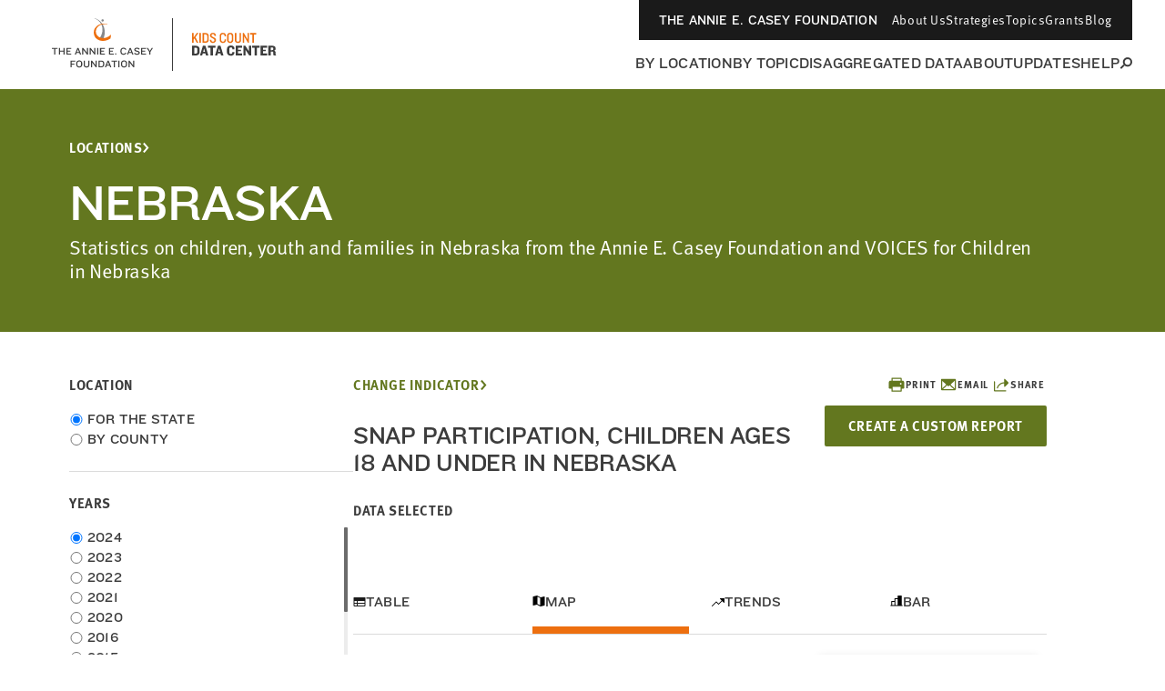

--- FILE ---
content_type: text/javascript; charset=utf-8
request_url: https://datacenter.aecf.org/content/map.js?v=ENIznX_f_soMMNyJBGOIRmBKFQwuiOFhxqy1mo8VyXM1
body_size: 53701
content:
/** echo  * @license echo  * while read i do echo  *  done echo
*/
!function(){var Color,K,PITHIRD,TWOPI,X,Y,Z,bezier,brewer,chroma,clip_rgb,colors,cos,css2rgb,hex2rgb,hsi2rgb,hsl2rgb,hsv2rgb,lab2lch,lab2rgb,lab_xyz,lch2lab,lch2rgb,limit,luminance,luminance_x,rgb2hex,rgb2hsi,rgb2hsl,rgb2hsv,rgb2lab,rgb2lch,rgb_xyz,root,type,unpack,xyz_lab,xyz_rgb,_ref;chroma=function(x,y,z,m){return new Color(x,y,z,m)};if(typeof module!=="undefined"&&module!==null&&module.exports!=null){module.exports=chroma}if(typeof define==="function"&&define.amd){define([],function(){return chroma})}else{root=typeof exports!=="undefined"&&exports!==null?exports:this;root.chroma=chroma}chroma.color=function(x,y,z,m){return new Color(x,y,z,m)};chroma.hsl=function(h,s,l,a){return new Color(h,s,l,a,"hsl")};chroma.hsv=function(h,s,v,a){return new Color(h,s,v,a,"hsv")};chroma.rgb=function(r,g,b,a){return new Color(r,g,b,a,"rgb")};chroma.hex=function(x){return new Color(x)};chroma.css=function(x){return new Color(x)};chroma.lab=function(l,a,b){return new Color(l,a,b,"lab")};chroma.lch=function(l,c,h){return new Color(l,c,h,"lch")};chroma.hsi=function(h,s,i){return new Color(h,s,i,"hsi")};chroma.gl=function(r,g,b,a){return new Color(r*255,g*255,b*255,a,"gl")};chroma.interpolate=function(a,b,f,m){if(a==null||b==null){return"#000"}if(type(a)==="string"){a=new Color(a)}if(type(b)==="string"){b=new Color(b)}return a.interpolate(f,b,m)};chroma.mix=chroma.interpolate;chroma.contrast=function(a,b){var l1,l2;if(type(a)==="string"){a=new Color(a)}if(type(b)==="string"){b=new Color(b)}l1=a.luminance();l2=b.luminance();if(l1>l2){return(l1+.05)/(l2+.05)}else{return(l2+.05)/(l1+.05)}};chroma.luminance=function(color){return chroma(color).luminance()};chroma._Color=Color;Color=function(){function Color(){var a,arg,args,m,me,me_rgb,x,y,z,_i,_len,_ref,_ref1,_ref2,_ref3,_ref4;me=this;args=[];for(_i=0,_len=arguments.length;_i<_len;_i++){arg=arguments[_i];if(arg!=null){args.push(arg)}}if(args.length===0){_ref=[255,0,255,1,"rgb"],x=_ref[0],y=_ref[1],z=_ref[2],a=_ref[3],m=_ref[4]}else if(type(args[0])==="array"){if(args[0].length===3){_ref1=args[0],x=_ref1[0],y=_ref1[1],z=_ref1[2];a=1}else if(args[0].length===4){_ref2=args[0],x=_ref2[0],y=_ref2[1],z=_ref2[2],a=_ref2[3]}else{throw"unknown input argument"}m=(_ref3=args[1])!=null?_ref3:"rgb"}else if(type(args[0])==="string"){x=args[0];m="hex"}else if(type(args[0])==="object"){_ref4=args[0]._rgb,x=_ref4[0],y=_ref4[1],z=_ref4[2],a=_ref4[3];m="rgb"}else if(args.length>=3){x=args[0];y=args[1];z=args[2]}if(args.length===3){m="rgb";a=1}else if(args.length===4){if(type(args[3])==="string"){m=args[3];a=1}else if(type(args[3])==="number"){m="rgb";a=args[3]}}else if(args.length===5){a=args[3];m=args[4]}if(a==null){a=1}if(m==="rgb"){me._rgb=[x,y,z,a]}else if(m==="gl"){me._rgb=[x*255,y*255,z*255,a]}else if(m==="hsl"){me._rgb=hsl2rgb(x,y,z);me._rgb[3]=a}else if(m==="hsv"){me._rgb=hsv2rgb(x,y,z);me._rgb[3]=a}else if(m==="hex"){me._rgb=hex2rgb(x)}else if(m==="lab"){me._rgb=lab2rgb(x,y,z);me._rgb[3]=a}else if(m==="lch"){me._rgb=lch2rgb(x,y,z);me._rgb[3]=a}else if(m==="hsi"){me._rgb=hsi2rgb(x,y,z);me._rgb[3]=a}me_rgb=clip_rgb(me._rgb)}Color.prototype.rgb=function(){return this._rgb.slice(0,3)};Color.prototype.rgba=function(){return this._rgb};Color.prototype.hex=function(){return rgb2hex(this._rgb)};Color.prototype.toString=function(){return this.name()};Color.prototype.hsl=function(){return rgb2hsl(this._rgb)};Color.prototype.hsv=function(){return rgb2hsv(this._rgb)};Color.prototype.lab=function(){return rgb2lab(this._rgb)};Color.prototype.lch=function(){return rgb2lch(this._rgb)};Color.prototype.hsi=function(){return rgb2hsi(this._rgb)};Color.prototype.gl=function(){return[this._rgb[0]/255,this._rgb[1]/255,this._rgb[2]/255,this._rgb[3]]};Color.prototype.luminance=function(){return luminance(this._rgb)};Color.prototype.name=function(){var h,k;h=this.hex();for(k in chroma.colors){if(h===chroma.colors[k]){return k}}return h};Color.prototype.alpha=function(alpha){if(arguments.length){this._rgb[3]=alpha;return this}return this._rgb[3]};Color.prototype.css=function(mode){var hsl,me,rgb,rnd;if(mode==null){mode="rgb"}me=this;rgb=me._rgb;if(mode.length===3&&rgb[3]<1){mode+="a"}if(mode==="rgb"){return mode+"("+rgb.slice(0,3).map(Math.round).join(",")+")"}else if(mode==="rgba"){return mode+"("+rgb.slice(0,3).map(Math.round).join(",")+","+rgb[3]+")"}else if(mode==="hsl"||mode==="hsla"){hsl=me.hsl();rnd=function(a){return Math.round(a*100)/100};hsl[0]=rnd(hsl[0]);hsl[1]=rnd(hsl[1]*100)+"%";hsl[2]=rnd(hsl[2]*100)+"%";if(mode.length===4){hsl[3]=rgb[3]}return mode+"("+hsl.join(",")+")"}};Color.prototype.interpolate=function(f,col,m){var dh,hue,hue0,hue1,lbv,lbv0,lbv1,me,res,sat,sat0,sat1,xyz0,xyz1;me=this;if(m==null){m="rgb"}if(type(col)==="string"){col=new Color(col)}if(m==="hsl"||m==="hsv"||m==="lch"||m==="hsi"){if(m==="hsl"){xyz0=me.hsl();xyz1=col.hsl()}else if(m==="hsv"){xyz0=me.hsv();xyz1=col.hsv()}else if(m==="hsi"){xyz0=me.hsi();xyz1=col.hsi()}else if(m==="lch"){xyz0=me.lch();xyz1=col.lch()}if(m.substr(0,1)==="h"){hue0=xyz0[0],sat0=xyz0[1],lbv0=xyz0[2];hue1=xyz1[0],sat1=xyz1[1],lbv1=xyz1[2]}else{lbv0=xyz0[0],sat0=xyz0[1],hue0=xyz0[2];lbv1=xyz1[0],sat1=xyz1[1],hue1=xyz1[2]}if(!isNaN(hue0)&&!isNaN(hue1)){if(hue1>hue0&&hue1-hue0>180){dh=hue1-(hue0+360)}else if(hue1<hue0&&hue0-hue1>180){dh=hue1+360-hue0}else{dh=hue1-hue0}hue=hue0+f*dh}else if(!isNaN(hue0)){hue=hue0;if((lbv1===1||lbv1===0)&&m!=="hsv"){sat=sat0}}else if(!isNaN(hue1)){hue=hue1;if((lbv0===1||lbv0===0)&&m!=="hsv"){sat=sat1}}else{hue=Number.NaN}if(sat==null){sat=sat0+f*(sat1-sat0)}lbv=lbv0+f*(lbv1-lbv0);if(m.substr(0,1)==="h"){res=new Color(hue,sat,lbv,m)}else{res=new Color(lbv,sat,hue,m)}}else if(m==="rgb"){xyz0=me._rgb;xyz1=col._rgb;res=new Color(xyz0[0]+f*(xyz1[0]-xyz0[0]),xyz0[1]+f*(xyz1[1]-xyz0[1]),xyz0[2]+f*(xyz1[2]-xyz0[2]),m)}else if(m==="lab"){xyz0=me.lab();xyz1=col.lab();res=new Color(xyz0[0]+f*(xyz1[0]-xyz0[0]),xyz0[1]+f*(xyz1[1]-xyz0[1]),xyz0[2]+f*(xyz1[2]-xyz0[2]),m)}else{throw"color mode "+m+" is not supported"}res.alpha(me.alpha()+f*(col.alpha()-me.alpha()));return res};Color.prototype.premultiply=function(){var a,rgb;rgb=this.rgb();a=this.alpha();return chroma(rgb[0]*a,rgb[1]*a,rgb[2]*a,a)};Color.prototype.darken=function(amount){var lch,me;if(amount==null){amount=20}me=this;lch=me.lch();lch[0]-=amount;return chroma.lch(lch).alpha(me.alpha())};Color.prototype.darker=function(amount){return this.darken(amount)};Color.prototype.brighten=function(amount){if(amount==null){amount=20}return this.darken(-amount)};Color.prototype.brighter=function(amount){return this.brighten(amount)};Color.prototype.saturate=function(amount){var lch,me;if(amount==null){amount=20}me=this;lch=me.lch();lch[1]+=amount;return chroma.lch(lch).alpha(me.alpha())};Color.prototype.desaturate=function(amount){if(amount==null){amount=20}return this.saturate(-amount)};return Color}();clip_rgb=function(rgb){var i;for(i in rgb){if(i<3){if(rgb[i]<0){rgb[i]=0}if(rgb[i]>255){rgb[i]=255}}else if(i===3){if(rgb[i]<0){rgb[i]=0}if(rgb[i]>1){rgb[i]=1}}}return rgb};css2rgb=function(css){var hsl,i,m,rgb,_i,_j,_k,_l;css=css.toLowerCase();if(chroma.colors!=null&&chroma.colors[css]){return hex2rgb(chroma.colors[css])}if(m=css.match(/rgb\(\s*(\-?\d+),\s*(\-?\d+)\s*,\s*(\-?\d+)\s*\)/)){rgb=m.slice(1,4);for(i=_i=0;_i<=2;i=++_i){rgb[i]=+rgb[i]}rgb[3]=1}else if(m=css.match(/rgba\(\s*(\-?\d+),\s*(\-?\d+)\s*,\s*(\-?\d+)\s*,\s*([01]|[01]?\.\d+)\)/)){rgb=m.slice(1,5);for(i=_j=0;_j<=3;i=++_j){rgb[i]=+rgb[i]}}else if(m=css.match(/rgb\(\s*(\-?\d+(?:\.\d+)?)%,\s*(\-?\d+(?:\.\d+)?)%\s*,\s*(\-?\d+(?:\.\d+)?)%\s*\)/)){rgb=m.slice(1,4);for(i=_k=0;_k<=2;i=++_k){rgb[i]=Math.round(rgb[i]*2.55)}rgb[3]=1}else if(m=css.match(/rgba\(\s*(\-?\d+(?:\.\d+)?)%,\s*(\-?\d+(?:\.\d+)?)%\s*,\s*(\-?\d+(?:\.\d+)?)%\s*,\s*([01]|[01]?\.\d+)\)/)){rgb=m.slice(1,5);for(i=_l=0;_l<=2;i=++_l){rgb[i]=Math.round(rgb[i]*2.55)}rgb[3]=+rgb[3]}else if(m=css.match(/hsl\(\s*(\-?\d+(?:\.\d+)?),\s*(\-?\d+(?:\.\d+)?)%\s*,\s*(\-?\d+(?:\.\d+)?)%\s*\)/)){hsl=m.slice(1,4);hsl[1]*=.01;hsl[2]*=.01;rgb=hsl2rgb(hsl);rgb[3]=1}else if(m=css.match(/hsla\(\s*(\-?\d+(?:\.\d+)?),\s*(\-?\d+(?:\.\d+)?)%\s*,\s*(\-?\d+(?:\.\d+)?)%\s*,\s*([01]|[01]?\.\d+)\)/)){hsl=m.slice(1,4);hsl[1]*=.01;hsl[2]*=.01;rgb=hsl2rgb(hsl);rgb[3]=+m[4]}return rgb};hex2rgb=function(hex){var a,b,g,r,rgb,u;if(hex.match(/^#?([A-Fa-f0-9]{6}|[A-Fa-f0-9]{3})$/)){if(hex.length===4||hex.length===7){hex=hex.substr(1)}if(hex.length===3){hex=hex.split("");hex=hex[0]+hex[0]+hex[1]+hex[1]+hex[2]+hex[2]}u=parseInt(hex,16);r=u>>16;g=u>>8&255;b=u&255;return[r,g,b,1]}if(hex.match(/^#?([A-Fa-f0-9]{8})$/)){if(hex.length===9){hex=hex.substr(1)}u=parseInt(hex,16);r=u>>24&255;g=u>>16&255;b=u>>8&255;a=u&255;return[r,g,b,a]}if(rgb=css2rgb(hex)){return rgb}throw"unknown color: "+hex};hsi2rgb=function(h,s,i){var b,g,r,_ref;_ref=unpack(arguments),h=_ref[0],s=_ref[1],i=_ref[2];h/=360;if(h<1/3){b=(1-s)/3;r=(1+s*cos(TWOPI*h)/cos(PITHIRD-TWOPI*h))/3;g=1-(b+r)}else if(h<2/3){h-=1/3;r=(1-s)/3;g=(1+s*cos(TWOPI*h)/cos(PITHIRD-TWOPI*h))/3;b=1-(r+g)}else{h-=2/3;g=(1-s)/3;b=(1+s*cos(TWOPI*h)/cos(PITHIRD-TWOPI*h))/3;r=1-(g+b)}r=limit(i*r*3);g=limit(i*g*3);b=limit(i*b*3);return[r*255,g*255,b*255]};hsl2rgb=function(){var b,c,g,h,i,l,r,s,t1,t2,t3,_i,_ref,_ref1;_ref=unpack(arguments),h=_ref[0],s=_ref[1],l=_ref[2];if(s===0){r=g=b=l*255}else{t3=[0,0,0];c=[0,0,0];t2=l<.5?l*(1+s):l+s-l*s;t1=2*l-t2;h/=360;t3[0]=h+1/3;t3[1]=h;t3[2]=h-1/3;for(i=_i=0;_i<=2;i=++_i){if(t3[i]<0){t3[i]+=1}if(t3[i]>1){t3[i]-=1}if(6*t3[i]<1){c[i]=t1+(t2-t1)*6*t3[i]}else if(2*t3[i]<1){c[i]=t2}else if(3*t3[i]<2){c[i]=t1+(t2-t1)*(2/3-t3[i])*6}else{c[i]=t1}}_ref1=[Math.round(c[0]*255),Math.round(c[1]*255),Math.round(c[2]*255)],r=_ref1[0],g=_ref1[1],b=_ref1[2]}return[r,g,b]};hsv2rgb=function(){var b,f,g,h,i,p,q,r,s,t,v,_ref,_ref1,_ref2,_ref3,_ref4,_ref5,_ref6;_ref=unpack(arguments),h=_ref[0],s=_ref[1],v=_ref[2];v*=255;if(s===0){r=g=b=v}else{if(h===360){h=0}if(h>360){h-=360}if(h<0){h+=360}h/=60;i=Math.floor(h);f=h-i;p=v*(1-s);q=v*(1-s*f);t=v*(1-s*(1-f));switch(i){case 0:_ref1=[v,t,p],r=_ref1[0],g=_ref1[1],b=_ref1[2];break;case 1:_ref2=[q,v,p],r=_ref2[0],g=_ref2[1],b=_ref2[2];break;case 2:_ref3=[p,v,t],r=_ref3[0],g=_ref3[1],b=_ref3[2];break;case 3:_ref4=[p,q,v],r=_ref4[0],g=_ref4[1],b=_ref4[2];break;case 4:_ref5=[t,p,v],r=_ref5[0],g=_ref5[1],b=_ref5[2];break;case 5:_ref6=[v,p,q],r=_ref6[0],g=_ref6[1],b=_ref6[2]}}r=Math.round(r);g=Math.round(g);b=Math.round(b);return[r,g,b]};K=18;X=.95047;Y=1;Z=1.08883;lab2lch=function(){var a,b,c,h,l,_ref;_ref=unpack(arguments),l=_ref[0],a=_ref[1],b=_ref[2];c=Math.sqrt(a*a+b*b);h=Math.atan2(b,a)/Math.PI*180;return[l,c,h]};lab2rgb=function(l,a,b){var g,r,x,y,z,_ref,_ref1;if(l!==void 0&&l.length===3){_ref=l,l=_ref[0],a=_ref[1],b=_ref[2]}if(l!==void 0&&l.length===3){_ref1=l,l=_ref1[0],a=_ref1[1],b=_ref1[2]}y=(l+16)/116;x=y+a/500;z=y-b/200;x=lab_xyz(x)*X;y=lab_xyz(y)*Y;z=lab_xyz(z)*Z;r=xyz_rgb(3.2404542*x-1.5371385*y-.4985314*z);g=xyz_rgb(-.969266*x+1.8760108*y+.041556*z);b=xyz_rgb(.0556434*x-.2040259*y+1.0572252*z);return[limit(r,0,255),limit(g,0,255),limit(b,0,255),1]};lab_xyz=function(x){if(x>.206893034){return x*x*x}else{return(x-4/29)/7.787037}};xyz_rgb=function(r){return Math.round(255*(r<=.00304?12.92*r:1.055*Math.pow(r,1/2.4)-.055))};lch2lab=function(){var c,h,l,_ref;_ref=unpack(arguments),l=_ref[0],c=_ref[1],h=_ref[2];h=h*Math.PI/180;return[l,Math.cos(h)*c,Math.sin(h)*c]};lch2rgb=function(l,c,h){var L,a,b,g,r,_ref,_ref1;_ref=lch2lab(l,c,h),L=_ref[0],a=_ref[1],b=_ref[2];_ref1=lab2rgb(L,a,b),r=_ref1[0],g=_ref1[1],b=_ref1[2];return[limit(r,0,255),limit(g,0,255),limit(b,0,255)]};luminance=function(r,g,b){var _ref;_ref=unpack(arguments),r=_ref[0],g=_ref[1],b=_ref[2];r=luminance_x(r);g=luminance_x(g);b=luminance_x(b);return.2126*r+.7152*g+.0722*b};luminance_x=function(x){x/=255;if(x<=.03928){return x/12.92}else{return Math.pow((x+.055)/1.055,2.4)}};rgb2hex=function(){var b,g,r,str,u,_ref;_ref=unpack(arguments),r=_ref[0],g=_ref[1],b=_ref[2];u=r<<16|g<<8|b;str="000000"+u.toString(16);return"#"+str.substr(str.length-6)};rgb2hsi=function(){var TWOPI,b,g,h,i,min,r,s,_ref;_ref=unpack(arguments),r=_ref[0],g=_ref[1],b=_ref[2];TWOPI=Math.PI*2;r/=255;g/=255;b/=255;min=Math.min(r,g,b);i=(r+g+b)/3;s=1-min/i;if(s===0){h=0}else{h=(r-g+(r-b))/2;h/=Math.sqrt((r-g)*(r-g)+(r-b)*(g-b));h=Math.acos(h);if(b>g){h=TWOPI-h}h/=TWOPI}return[h*360,s,i]};rgb2hsl=function(r,g,b){var h,l,max,min,s,_ref;if(r!==void 0&&r.length>=3){_ref=r,r=_ref[0],g=_ref[1],b=_ref[2]}r/=255;g/=255;b/=255;min=Math.min(r,g,b);max=Math.max(r,g,b);l=(max+min)/2;if(max===min){s=0;h=Number.NaN}else{s=l<.5?(max-min)/(max+min):(max-min)/(2-max-min)}if(r===max){h=(g-b)/(max-min)}else if(g===max){h=2+(b-r)/(max-min)}else if(b===max){h=4+(r-g)/(max-min)}h*=60;if(h<0){h+=360}return[h,s,l]};rgb2hsv=function(){var b,delta,g,h,max,min,r,s,v,_ref;_ref=unpack(arguments),r=_ref[0],g=_ref[1],b=_ref[2];min=Math.min(r,g,b);max=Math.max(r,g,b);delta=max-min;v=max/255;if(max===0){h=Number.NaN;s=0}else{s=delta/max;if(r===max){h=(g-b)/delta}if(g===max){h=2+(b-r)/delta}if(b===max){h=4+(r-g)/delta}h*=60;if(h<0){h+=360}}return[h,s,v]};rgb2lab=function(){var b,g,r,x,y,z,_ref;_ref=unpack(arguments),r=_ref[0],g=_ref[1],b=_ref[2];r=rgb_xyz(r);g=rgb_xyz(g);b=rgb_xyz(b);x=xyz_lab((.4124564*r+.3575761*g+.1804375*b)/X);y=xyz_lab((.2126729*r+.7151522*g+.072175*b)/Y);z=xyz_lab((.0193339*r+.119192*g+.9503041*b)/Z);return[116*y-16,500*(x-y),200*(y-z)]};rgb_xyz=function(r){if((r/=255)<=.04045){return r/12.92}else{return Math.pow((r+.055)/1.055,2.4)}};xyz_lab=function(x){if(x>.008856){return Math.pow(x,1/3)}else{return 7.787037*x+4/29}};rgb2lch=function(){var a,b,g,l,r,_ref,_ref1;_ref=unpack(arguments),r=_ref[0],g=_ref[1],b=_ref[2];_ref1=rgb2lab(r,g,b),l=_ref1[0],a=_ref1[1],b=_ref1[2];return lab2lch(l,a,b)};chroma.scale=function(colors,positions){var classifyValue,f,getClass,getColor,resetCache,setColors,setDomain,tmap,_colorCache,_colors,_correctLightness,_domain,_fixed,_max,_min,_mode,_nacol,_numClasses,_out,_pos,_spread;_mode="rgb";_nacol=chroma("#ccc");_spread=0;_fixed=false;_domain=[0,1];_colors=[];_out=false;_pos=[];_min=0;_max=1;_correctLightness=false;_numClasses=0;_colorCache={};setColors=function(colors,positions){var c,col,_i,_j,_ref,_ref1,_ref2;if(colors==null){colors=["#ddd","#222"]}if(colors!=null&&type(colors)==="string"&&((_ref=chroma.brewer)!=null?_ref[colors]:void 0)!=null){colors=chroma.brewer[colors]}if(type(colors)==="array"){colors=colors.slice(0);for(c=_i=0,_ref1=colors.length-1;0<=_ref1?_i<=_ref1:_i>=_ref1;c=0<=_ref1?++_i:--_i){col=colors[c];if(type(col)==="string"){colors[c]=chroma(col)}}if(positions!=null){_pos=positions}else{_pos=[];for(c=_j=0,_ref2=colors.length-1;0<=_ref2?_j<=_ref2:_j>=_ref2;c=0<=_ref2?++_j:--_j){_pos.push(c/(colors.length-1))}}}resetCache();return _colors=colors};setDomain=function(domain){if(domain==null){domain=[]}_domain=domain;_min=domain[0];_max=domain[domain.length-1];resetCache();if(domain.length===2){return _numClasses=0}else{return _numClasses=domain.length-1}};getClass=function(value){var i,n;if(_domain!=null){n=_domain.length-1;i=0;while(i<n&&value>=_domain[i]){i++}return i-1}return 0};tmap=function(t){return t};classifyValue=function(value){var i,maxc,minc,n,val;val=value;if(_domain.length>2){n=_domain.length-1;i=getClass(value);minc=_domain[0]+(_domain[1]-_domain[0])*(0+_spread*.5);maxc=_domain[n-1]+(_domain[n]-_domain[n-1])*(1-_spread*.5);val=_min+(_domain[i]+(_domain[i+1]-_domain[i])*.5-minc)/(maxc-minc)*(_max-_min)}return val};getColor=function(val,bypassMap){var c,col,f0,i,k,p,t,_i,_ref;if(bypassMap==null){bypassMap=false}if(isNaN(val)){return _nacol}if(!bypassMap){if(_domain.length>2){c=getClass(val);t=c/(_numClasses-1)}else{t=f0=(val-_min)/(_max-_min);t=Math.min(1,Math.max(0,t))}}else{t=val}if(!bypassMap){t=tmap(t)}k=Math.floor(t*1e4);if(_colorCache[k]){col=_colorCache[k]}else{if(type(_colors)==="array"){for(i=_i=0,_ref=_pos.length-1;0<=_ref?_i<=_ref:_i>=_ref;i=0<=_ref?++_i:--_i){p=_pos[i];if(t<=p){col=_colors[i];break}if(t>=p&&i===_pos.length-1){col=_colors[i];break}if(t>p&&t<_pos[i+1]){t=(t-p)/(_pos[i+1]-p);col=chroma.interpolate(_colors[i],_colors[i+1],t,_mode);break}}}else if(type(_colors)==="function"){col=_colors(t)}_colorCache[k]=col}return col};resetCache=function(){return _colorCache={}};setColors(colors,positions);f=function(v){var c;c=getColor(v);if(_out&&c[_out]){return c[_out]()}else{return c}};f.domain=function(domain,classes,mode,key){var d;if(mode==null){mode="e"}if(!arguments.length){return _domain}if(classes!=null){d=chroma.analyze(domain,key);if(classes===0){domain=[d.min,d.max]}else{domain=chroma.limits(d,mode,classes)}}setDomain(domain);return f};f.mode=function(_m){if(!arguments.length){return _mode}_mode=_m;resetCache();return f};f.range=function(colors,_pos){setColors(colors,_pos);return f};f.out=function(_o){_out=_o;return f};f.spread=function(val){if(!arguments.length){return _spread}_spread=val;return f};f.correctLightness=function(v){if(!arguments.length){return _correctLightness}_correctLightness=v;resetCache();if(_correctLightness){tmap=function(t){var L0,L1,L_actual,L_diff,L_ideal,max_iter,pol,t0,t1;L0=getColor(0,true).lab()[0];L1=getColor(1,true).lab()[0];pol=L0>L1;L_actual=getColor(t,true).lab()[0];L_ideal=L0+(L1-L0)*t;L_diff=L_actual-L_ideal;t0=0;t1=1;max_iter=20;while(Math.abs(L_diff)>.01&&max_iter-->0){!function(){if(pol){L_diff*=-1}if(L_diff<0){t0=t;t+=(t1-t)*.5}else{t1=t;t+=(t0-t)*.5}L_actual=getColor(t,true).lab()[0];return L_diff=L_actual-L_ideal}()}return t}}else{tmap=function(t){return t}}return f};f.colors=function(out){var i,samples,_i,_j,_len,_ref;if(out==null){out="hex"}colors=[];samples=[];if(_domain.length>2){for(i=_i=1,_ref=_domain.length;1<=_ref?_i<_ref:_i>_ref;i=1<=_ref?++_i:--_i){samples.push((_domain[i-1]+_domain[i])*.5)}}else{samples=_domain}for(_j=0,_len=samples.length;_j<_len;_j++){i=samples[_j];colors.push(f(i)[out]())}return colors};return f};if((_ref=chroma.scales)==null){chroma.scales={}}chroma.scales.cool=function(){return chroma.scale([chroma.hsl(180,1,.9),chroma.hsl(250,.7,.4)])};chroma.scales.hot=function(){return chroma.scale(["#000","#f00","#ff0","#fff"],[0,.25,.75,1]).mode("rgb")};chroma.analyze=function(data,key,filter){var add,k,r,val,visit,_i,_len;r={min:Number.MAX_VALUE,max:Number.MAX_VALUE*-1,sum:0,values:[],count:0};if(filter==null){filter=function(){return true}}add=function(val){if(val!=null&&!isNaN(val)){r.values.push(val);r.sum+=val;if(val<r.min){r.min=val}if(val>r.max){r.max=val}r.count+=1}};visit=function(val,k){if(filter(val,k)){if(key!=null&&type(key)==="function"){return add(key(val))}else if(key!=null&&type(key)==="string"||type(key)==="number"){return add(val[key])}else{return add(val)}}};if(type(data)==="array"){for(_i=0,_len=data.length;_i<_len;_i++){val=data[_i];visit(val)}}else{for(k in data){val=data[k];visit(val,k)}}r.domain=[r.min,r.max];r.limits=function(mode,num){return chroma.limits(r,mode,num)};return r};chroma.limits=function(data,mode,num){var assignments,best,centroids,cluster,clusterSizes,dist,i,j,kClusters,limits,max,max_log,min,min_log,mindist,n,nb_iters,newCentroids,p,pb,pr,repeat,sum,tmpKMeansBreaks,value,values,_i,_j,_k,_l,_m,_n,_o,_p,_q,_r,_ref1,_ref10,_ref11,_ref12,_ref13,_ref14,_ref15,_ref2,_ref3,_ref4,_ref5,_ref6,_ref7,_ref8,_ref9,_s,_t,_u,_v,_w;if(mode==null){mode="equal"}if(num==null){num=7}if(type(data)==="array"){data=chroma.analyze(data)}min=data.min;max=data.max;sum=data.sum;values=data.values.sort(function(a,b){return a-b});limits=[];if(mode.substr(0,1)==="c"){limits.push(min);limits.push(max)}if(mode.substr(0,1)==="e"){limits.push(min);for(i=_i=1,_ref1=num-1;1<=_ref1?_i<=_ref1:_i>=_ref1;i=1<=_ref1?++_i:--_i){limits.push(min+i/num*(max-min))}limits.push(max)}else if(mode.substr(0,1)==="l"){if(min<=0){throw"Logarithmic scales are only possible for values > 0"}min_log=Math.LOG10E*Math.log(min);max_log=Math.LOG10E*Math.log(max);limits.push(min);for(i=_j=1,_ref2=num-1;1<=_ref2?_j<=_ref2:_j>=_ref2;i=1<=_ref2?++_j:--_j){limits.push(Math.pow(10,min_log+i/num*(max_log-min_log)))}limits.push(max)}else if(mode.substr(0,1)==="q"){limits.push(min);for(i=_k=1,_ref3=num-1;1<=_ref3?_k<=_ref3:_k>=_ref3;i=1<=_ref3?++_k:--_k){p=values.length*i/num;pb=Math.floor(p);if(pb===p){limits.push(values[pb])}else{pr=p-pb;limits.push(values[pb]*pr+values[pb+1]*(1-pr))}}limits.push(max)}else if(mode.substr(0,1)==="k"){n=values.length;assignments=new Array(n);clusterSizes=new Array(num);repeat=true;nb_iters=0;centroids=null;centroids=[];centroids.push(min);for(i=_l=1,_ref4=num-1;1<=_ref4?_l<=_ref4:_l>=_ref4;i=1<=_ref4?++_l:--_l){centroids.push(min+i/num*(max-min))}centroids.push(max);while(repeat){for(j=_m=0,_ref5=num-1;0<=_ref5?_m<=_ref5:_m>=_ref5;j=0<=_ref5?++_m:--_m){clusterSizes[j]=0}for(i=_n=0,_ref6=n-1;0<=_ref6?_n<=_ref6:_n>=_ref6;i=0<=_ref6?++_n:--_n){value=values[i];mindist=Number.MAX_VALUE;for(j=_o=0,_ref7=num-1;0<=_ref7?_o<=_ref7:_o>=_ref7;j=0<=_ref7?++_o:--_o){dist=Math.abs(centroids[j]-value);if(dist<mindist){mindist=dist;best=j}}clusterSizes[best]++;assignments[i]=best}newCentroids=new Array(num);for(j=_p=0,_ref8=num-1;0<=_ref8?_p<=_ref8:_p>=_ref8;j=0<=_ref8?++_p:--_p){newCentroids[j]=null}for(i=_q=0,_ref9=n-1;0<=_ref9?_q<=_ref9:_q>=_ref9;i=0<=_ref9?++_q:--_q){cluster=assignments[i];if(newCentroids[cluster]===null){newCentroids[cluster]=values[i]}else{newCentroids[cluster]+=values[i]}}for(j=_r=0,_ref10=num-1;0<=_ref10?_r<=_ref10:_r>=_ref10;j=0<=_ref10?++_r:--_r){newCentroids[j]*=1/clusterSizes[j]}repeat=false;for(j=_s=0,_ref11=num-1;0<=_ref11?_s<=_ref11:_s>=_ref11;j=0<=_ref11?++_s:--_s){if(newCentroids[j]!==centroids[i]){repeat=true;break}}centroids=newCentroids;nb_iters++;if(nb_iters>200){repeat=false}}kClusters={};for(j=_t=0,_ref12=num-1;0<=_ref12?_t<=_ref12:_t>=_ref12;j=0<=_ref12?++_t:--_t){kClusters[j]=[]}for(i=_u=0,_ref13=n-1;0<=_ref13?_u<=_ref13:_u>=_ref13;i=0<=_ref13?++_u:--_u){cluster=assignments[i];kClusters[cluster].push(values[i])}tmpKMeansBreaks=[];for(j=_v=0,_ref14=num-1;0<=_ref14?_v<=_ref14:_v>=_ref14;j=0<=_ref14?++_v:--_v){tmpKMeansBreaks.push(kClusters[j][0]);tmpKMeansBreaks.push(kClusters[j][kClusters[j].length-1])}tmpKMeansBreaks=tmpKMeansBreaks.sort(function(a,b){return a-b});limits.push(tmpKMeansBreaks[0]);for(i=_w=1,_ref15=tmpKMeansBreaks.length-1;_w<=_ref15;i=_w+=2){if(!isNaN(tmpKMeansBreaks[i])){limits.push(tmpKMeansBreaks[i])}}}return limits};/**
  	ColorBrewer colors for chroma.js
  
  	Copyright (c) 2002 Cynthia Brewer, Mark Harrower, and The 
  	Pennsylvania State University.
  
  	Licensed under the Apache License, Version 2.0 (the "License"); 
  	you may not use this file except in compliance with the License.
  	You may obtain a copy of the License at	
  	http://www.apache.org/licenses/LICENSE-2.0
  
  	Unless required by applicable law or agreed to in writing, software distributed
  	under the License is distributed on an "AS IS" BASIS, WITHOUT WARRANTIES OR
  	CONDITIONS OF ANY KIND, either express or implied. See the License for the
  	specific language governing permissions and limitations under the License.
  
      @preserve
  */
chroma.brewer=brewer={OrRd:["#fff7ec","#fee8c8","#fdd49e","#fdbb84","#fc8d59","#ef6548","#d7301f","#b30000","#7f0000"],PuBu:["#fff7fb","#ece7f2","#d0d1e6","#a6bddb","#74a9cf","#3690c0","#0570b0","#045a8d","#023858"],BuPu:["#f7fcfd","#e0ecf4","#bfd3e6","#9ebcda","#8c96c6","#8c6bb1","#88419d","#810f7c","#4d004b"],Oranges:["#fff5eb","#fee6ce","#fdd0a2","#fdae6b","#fd8d3c","#f16913","#d94801","#a63603","#7f2704"],BuGn:["#f7fcfd","#e5f5f9","#ccece6","#99d8c9","#66c2a4","#41ae76","#238b45","#006d2c","#00441b"],YlOrBr:["#ffffe5","#fff7bc","#fee391","#fec44f","#fe9929","#ec7014","#cc4c02","#993404","#662506"],YlGn:["#ffffe5","#f7fcb9","#d9f0a3","#addd8e","#78c679","#41ab5d","#238443","#006837","#004529"],Reds:["#fff5f0","#fee0d2","#fcbba1","#fc9272","#fb6a4a","#ef3b2c","#cb181d","#a50f15","#67000d"],RdPu:["#fff7f3","#fde0dd","#fcc5c0","#fa9fb5","#f768a1","#dd3497","#ae017e","#7a0177","#49006a"],Greens:["#f7fcf5","#e5f5e0","#c7e9c0","#a1d99b","#74c476","#41ab5d","#238b45","#006d2c","#00441b"],YlGnBu:["#ffffd9","#edf8b1","#c7e9b4","#7fcdbb","#41b6c4","#1d91c0","#225ea8","#253494","#081d58"],Purples:["#fcfbfd","#efedf5","#dadaeb","#bcbddc","#9e9ac8","#807dba","#6a51a3","#54278f","#3f007d"],GnBu:["#f7fcf0","#e0f3db","#ccebc5","#a8ddb5","#7bccc4","#4eb3d3","#2b8cbe","#0868ac","#084081"],Greys:["#ffffff","#f0f0f0","#d9d9d9","#bdbdbd","#969696","#737373","#525252","#252525","#000000"],YlOrRd:["#ffffcc","#ffeda0","#fed976","#feb24c","#fd8d3c","#fc4e2a","#e31a1c","#bd0026","#800026"],PuRd:["#f7f4f9","#e7e1ef","#d4b9da","#c994c7","#df65b0","#e7298a","#ce1256","#980043","#67001f"],Blues:["#f7fbff","#deebf7","#c6dbef","#9ecae1","#6baed6","#4292c6","#2171b5","#08519c","#08306b"],PuBuGn:["#fff7fb","#ece2f0","#d0d1e6","#a6bddb","#67a9cf","#3690c0","#02818a","#016c59","#014636"],Spectral:["#9e0142","#d53e4f","#f46d43","#fdae61","#fee08b","#ffffbf","#e6f598","#abdda4","#66c2a5","#3288bd","#5e4fa2"],RdYlGn:["#a50026","#d73027","#f46d43","#fdae61","#fee08b","#ffffbf","#d9ef8b","#a6d96a","#66bd63","#1a9850","#006837"],RdBu:["#67001f","#b2182b","#d6604d","#f4a582","#fddbc7","#f7f7f7","#d1e5f0","#92c5de","#4393c3","#2166ac","#053061"],PiYG:["#8e0152","#c51b7d","#de77ae","#f1b6da","#fde0ef","#f7f7f7","#e6f5d0","#b8e186","#7fbc41","#4d9221","#276419"],PRGn:["#40004b","#762a83","#9970ab","#c2a5cf","#e7d4e8","#f7f7f7","#d9f0d3","#a6dba0","#5aae61","#1b7837","#00441b"],RdYlBu:["#a50026","#d73027","#f46d43","#fdae61","#fee090","#ffffbf","#e0f3f8","#abd9e9","#74add1","#4575b4","#313695"],BrBG:["#543005","#8c510a","#bf812d","#dfc27d","#f6e8c3","#f5f5f5","#c7eae5","#80cdc1","#35978f","#01665e","#003c30"],RdGy:["#67001f","#b2182b","#d6604d","#f4a582","#fddbc7","#ffffff","#e0e0e0","#bababa","#878787","#4d4d4d","#1a1a1a"],PuOr:["#7f3b08","#b35806","#e08214","#fdb863","#fee0b6","#f7f7f7","#d8daeb","#b2abd2","#8073ac","#542788","#2d004b"],Set2:["#66c2a5","#fc8d62","#8da0cb","#e78ac3","#a6d854","#ffd92f","#e5c494","#b3b3b3"],Accent:["#7fc97f","#beaed4","#fdc086","#ffff99","#386cb0","#f0027f","#bf5b17","#666666"],Set1:["#e41a1c","#377eb8","#4daf4a","#984ea3","#ff7f00","#ffff33","#a65628","#f781bf","#999999"],Set3:["#8dd3c7","#ffffb3","#bebada","#fb8072","#80b1d3","#fdb462","#b3de69","#fccde5","#d9d9d9","#bc80bd","#ccebc5","#ffed6f"],Dark2:["#1b9e77","#d95f02","#7570b3","#e7298a","#66a61e","#e6ab02","#a6761d","#666666"],Paired:["#a6cee3","#1f78b4","#b2df8a","#33a02c","#fb9a99","#e31a1c","#fdbf6f","#ff7f00","#cab2d6","#6a3d9a","#ffff99","#b15928"],Pastel2:["#b3e2cd","#fdcdac","#cbd5e8","#f4cae4","#e6f5c9","#fff2ae","#f1e2cc","#cccccc"],Pastel1:["#fbb4ae","#b3cde3","#ccebc5","#decbe4","#fed9a6","#ffffcc","#e5d8bd","#fddaec","#f2f2f2"]};chroma.colors=colors={indigo:"#4b0082",gold:"#ffd700",hotpink:"#ff69b4",firebrick:"#b22222",indianred:"#cd5c5c",yellow:"#ffff00",mistyrose:"#ffe4e1",darkolivegreen:"#556b2f",olive:"#808000",darkseagreen:"#8fbc8f",pink:"#ffc0cb",tomato:"#ff6347",lightcoral:"#f08080",orangered:"#ff4500",navajowhite:"#ffdead",lime:"#00ff00",palegreen:"#98fb98",darkslategrey:"#2f4f4f",greenyellow:"#adff2f",burlywood:"#deb887",seashell:"#fff5ee",mediumspringgreen:"#00fa9a",fuchsia:"#ff00ff",papayawhip:"#ffefd5",blanchedalmond:"#ffebcd",chartreuse:"#7fff00",dimgray:"#696969",black:"#000000",peachpuff:"#ffdab9",springgreen:"#00ff7f",aquamarine:"#7fffd4",white:"#ffffff",orange:"#ffa500",lightsalmon:"#ffa07a",darkslategray:"#2f4f4f",brown:"#a52a2a",ivory:"#fffff0",dodgerblue:"#1e90ff",peru:"#cd853f",lawngreen:"#7cfc00",chocolate:"#d2691e",crimson:"#dc143c",forestgreen:"#228b22",darkgrey:"#a9a9a9",lightseagreen:"#20b2aa",cyan:"#00ffff",mintcream:"#f5fffa",silver:"#c0c0c0",antiquewhite:"#faebd7",mediumorchid:"#ba55d3",skyblue:"#87ceeb",gray:"#808080",darkturquoise:"#00ced1",goldenrod:"#daa520",darkgreen:"#006400",floralwhite:"#fffaf0",darkviolet:"#9400d3",darkgray:"#a9a9a9",moccasin:"#ffe4b5",saddlebrown:"#8b4513",grey:"#808080",darkslateblue:"#483d8b",lightskyblue:"#87cefa",lightpink:"#ffb6c1",mediumvioletred:"#c71585",slategrey:"#708090",red:"#ff0000",deeppink:"#ff1493",limegreen:"#32cd32",darkmagenta:"#8b008b",palegoldenrod:"#eee8aa",plum:"#dda0dd",turquoise:"#40e0d0",lightgrey:"#d3d3d3",lightgoldenrodyellow:"#fafad2",darkgoldenrod:"#b8860b",lavender:"#e6e6fa",maroon:"#800000",yellowgreen:"#9acd32",sandybrown:"#f4a460",thistle:"#d8bfd8",violet:"#ee82ee",navy:"#000080",magenta:"#ff00ff",dimgrey:"#696969",tan:"#d2b48c",rosybrown:"#bc8f8f",olivedrab:"#6b8e23",blue:"#0000ff",lightblue:"#add8e6",ghostwhite:"#f8f8ff",honeydew:"#f0fff0",cornflowerblue:"#6495ed",slateblue:"#6a5acd",linen:"#faf0e6",darkblue:"#00008b",powderblue:"#b0e0e6",seagreen:"#2e8b57",darkkhaki:"#bdb76b",snow:"#fffafa",sienna:"#a0522d",mediumblue:"#0000cd",royalblue:"#4169e1",lightcyan:"#e0ffff",green:"#008000",mediumpurple:"#9370db",midnightblue:"#191970",cornsilk:"#fff8dc",paleturquoise:"#afeeee",bisque:"#ffe4c4",slategray:"#708090",darkcyan:"#008b8b",khaki:"#f0e68c",wheat:"#f5deb3",teal:"#008080",darkorchid:"#9932cc",deepskyblue:"#00bfff",salmon:"#fa8072",darkred:"#8b0000",steelblue:"#4682b4",palevioletred:"#db7093",lightslategray:"#778899",aliceblue:"#f0f8ff",lightslategrey:"#778899",lightgreen:"#90ee90",orchid:"#da70d6",gainsboro:"#dcdcdc",mediumseagreen:"#3cb371",lightgray:"#d3d3d3",mediumturquoise:"#48d1cc",lemonchiffon:"#fffacd",cadetblue:"#5f9ea0",lightyellow:"#ffffe0",lavenderblush:"#fff0f5",coral:"#ff7f50",purple:"#800080",aqua:"#00ffff",whitesmoke:"#f5f5f5",mediumslateblue:"#7b68ee",darkorange:"#ff8c00",mediumaquamarine:"#66cdaa",darksalmon:"#e9967a",beige:"#f5f5dc",blueviolet:"#8a2be2",azure:"#f0ffff",lightsteelblue:"#b0c4de",oldlace:"#fdf5e6"};type=function(){var classToType,name,_i,_len,_ref1;classToType={};_ref1="Boolean Number String Function Array Date RegExp Undefined Null".split(" ");for(_i=0,_len=_ref1.length;_i<_len;_i++){name=_ref1[_i];classToType["[object "+name+"]"]=name.toLowerCase()}return function(obj){var strType;strType=Object.prototype.toString.call(obj);return classToType[strType]||"object"}}();limit=function(x,min,max){if(min==null){min=0}if(max==null){max=1}if(x<min){x=min}if(x>max){x=max}return x};unpack=function(args){if(args.length>=3){return args}else{return args[0]}};TWOPI=Math.PI*2;PITHIRD=Math.PI/3;cos=Math.cos;bezier=function(colors){var I,I0,I1,c,lab0,lab1,lab2,lab3,_ref1,_ref2,_ref3;colors=function(){var _i,_len,_results;_results=[];for(_i=0,_len=colors.length;_i<_len;_i++){c=colors[_i];_results.push(chroma(c))}return _results}();if(colors.length===2){_ref1=function(){var _i,_len,_results;_results=[];for(_i=0,_len=colors.length;_i<_len;_i++){c=colors[_i];_results.push(c.lab())}return _results}(),lab0=_ref1[0],lab1=_ref1[1];I=function(t){var i,lab;lab=function(){var _i,_results;_results=[];for(i=_i=0;_i<=2;i=++_i){_results.push(lab0[i]+t*(lab1[i]-lab0[i]))}return _results}();return chroma.lab.apply(chroma,lab)}}else if(colors.length===3){_ref2=function(){var _i,_len,_results;_results=[];for(_i=0,_len=colors.length;_i<_len;_i++){c=colors[_i];_results.push(c.lab())}return _results}(),lab0=_ref2[0],lab1=_ref2[1],lab2=_ref2[2];I=function(t){var i,lab;lab=function(){var _i,_results;_results=[];for(i=_i=0;_i<=2;i=++_i){_results.push((1-t)*(1-t)*lab0[i]+2*(1-t)*t*lab1[i]+t*t*lab2[i])}return _results}();return chroma.lab.apply(chroma,lab)}}else if(colors.length===4){_ref3=function(){var _i,_len,_results;_results=[];for(_i=0,_len=colors.length;_i<_len;_i++){c=colors[_i];_results.push(c.lab())}return _results}(),lab0=_ref3[0],lab1=_ref3[1],lab2=_ref3[2],lab3=_ref3[3];I=function(t){var i,lab;lab=function(){var _i,_results;_results=[];for(i=_i=0;_i<=2;i=++_i){_results.push((1-t)*(1-t)*(1-t)*lab0[i]+3*(1-t)*(1-t)*t*lab1[i]+3*(1-t)*t*t*lab2[i]+t*t*t*lab3[i])}return _results}();return chroma.lab.apply(chroma,lab)}}else if(colors.length===5){I0=bezier(colors.slice(0,3));I1=bezier(colors.slice(2,5));I=function(t){if(t<.5){return I0(t*2)}else{return I1((t-.5)*2)}}}return I};chroma.interpolate.bezier=bezier}.call(this);;
!function r(i,a,o){function s(t,e){if(!a[t]){if(!i[t]){var n="function"==typeof require&&require;if(!e&&n)return n(t,!0);if(l)return l(t,!0);throw(n=new Error("Cannot find module '"+t+"'")).code="MODULE_NOT_FOUND",n}n=a[t]={exports:{}},i[t][0].call(n.exports,function(e){return s(i[t][1][e]||e)},n,n.exports,r,i,a,o)}return a[t].exports}for(var l="function"==typeof require&&require,e=0;e<o.length;e++)s(o[e]);return s}({1:[function(e,t,n){var r=e("../internals/global"),i=e("../internals/is-callable"),a=e("../internals/try-to-string"),o=r.TypeError;t.exports=function(e){if(i(e))return e;throw o(a(e)+" is not a function")}},{"../internals/global":59,"../internals/is-callable":71,"../internals/try-to-string":130}],2:[function(e,t,n){var r=e("../internals/global"),i=e("../internals/is-callable"),a=r.String,o=r.TypeError;t.exports=function(e){if("object"==typeof e||i(e))return e;throw o("Can't set "+a(e)+" as a prototype")}},{"../internals/global":59,"../internals/is-callable":71}],3:[function(e,t,n){var r=e("../internals/well-known-symbol"),i=e("../internals/object-create"),e=e("../internals/object-define-property"),a=r("unscopables"),o=Array.prototype;null==o[a]&&e.f(o,a,{configurable:!0,value:i(null)}),t.exports=function(e){o[a][e]=!0}},{"../internals/object-create":84,"../internals/object-define-property":86,"../internals/well-known-symbol":135}],4:[function(e,t,n){"use strict";var r=e("../internals/string-multibyte").charAt;t.exports=function(e,t,n){return t+(n?r(e,t).length:1)}},{"../internals/string-multibyte":117}],5:[function(e,t,n){var r=e("../internals/global"),i=e("../internals/object-is-prototype-of"),a=r.TypeError;t.exports=function(e,t){if(i(t,e))return e;throw a("Incorrect invocation")}},{"../internals/global":59,"../internals/object-is-prototype-of":93}],6:[function(e,t,n){var r=e("../internals/global"),i=e("../internals/is-object"),a=r.String,o=r.TypeError;t.exports=function(e){if(i(e))return e;throw o(a(e)+" is not an object")}},{"../internals/global":59,"../internals/is-object":74}],7:[function(e,t,n){e=e("../internals/fails");t.exports=e(function(){var e;"function"==typeof ArrayBuffer&&(e=new ArrayBuffer(8),Object.isExtensible(e)&&Object.defineProperty(e,"a",{value:8}))})},{"../internals/fails":45}],8:[function(e,t,n){"use strict";var r=e("../internals/array-iteration").forEach,e=e("../internals/array-method-is-strict")("forEach");t.exports=e?[].forEach:function(e){return r(this,e,1<arguments.length?arguments[1]:void 0)}},{"../internals/array-iteration":11,"../internals/array-method-is-strict":13}],9:[function(e,t,n){"use strict";var r=e("../internals/global"),d=e("../internals/function-bind-context"),f=e("../internals/function-call"),m=e("../internals/to-object"),y=e("../internals/call-with-safe-iteration-closing"),b=e("../internals/is-array-iterator-method"),g=e("../internals/is-constructor"),h=e("../internals/length-of-array-like"),v=e("../internals/create-property"),j=e("../internals/get-iterator"),w=e("../internals/get-iterator-method"),x=r.Array;t.exports=function(e){var t=m(e),n=g(this),e=arguments.length,r=1<e?arguments[1]:void 0,i=void 0!==r;i&&(r=d(r,2<e?arguments[2]:void 0));var a,o,s,l,c,u,e=w(t),p=0;if(!e||this==x&&b(e))for(a=h(t),o=n?new this(a):x(a);p<a;p++)u=i?r(t[p],p):t[p],v(o,p,u);else for(c=(l=j(t,e)).next,o=n?new this:[];!(s=f(c,l)).done;p++)u=i?y(l,r,[s.value,p],!0):s.value,v(o,p,u);return o.length=p,o}},{"../internals/call-with-safe-iteration-closing":19,"../internals/create-property":31,"../internals/function-bind-context":49,"../internals/function-call":51,"../internals/get-iterator":56,"../internals/get-iterator-method":55,"../internals/global":59,"../internals/is-array-iterator-method":69,"../internals/is-constructor":72,"../internals/length-of-array-like":81,"../internals/to-object":125}],10:[function(e,t,n){function r(s){return function(e,t,n){var r,i=l(e),a=u(i),o=c(n,a);if(s&&t!=t){for(;o<a;)if((r=i[o++])!=r)return!0}else for(;o<a;o++)if((s||o in i)&&i[o]===t)return s||o||0;return!s&&-1}}var l=e("../internals/to-indexed-object"),c=e("../internals/to-absolute-index"),u=e("../internals/length-of-array-like");t.exports={includes:r(!0),indexOf:r(!1)}},{"../internals/length-of-array-like":81,"../internals/to-absolute-index":121,"../internals/to-indexed-object":122}],11:[function(e,t,n){function r(d){var f=1==d,m=2==d,y=3==d,b=4==d,g=6==d,h=7==d,v=5==d||g;return function(e,t,n,r){for(var i,a,o=x(e),s=w(o),l=j(t,n),c=k(s),u=0,r=r||I,p=f?r(e,c):m||h?r(e,0):void 0;u<c;u++)if((v||u in s)&&(a=l(i=s[u],u,o),d))if(f)p[u]=a;else if(a)switch(d){case 3:return!0;case 5:return i;case 6:return u;case 2:S(p,i)}else switch(d){case 4:return!1;case 7:S(p,i)}return g?-1:y||b?b:p}}var j=e("../internals/function-bind-context"),i=e("../internals/function-uncurry-this"),w=e("../internals/indexed-object"),x=e("../internals/to-object"),k=e("../internals/length-of-array-like"),I=e("../internals/array-species-create"),S=i([].push);t.exports={forEach:r(0),map:r(1),filter:r(2),some:r(3),every:r(4),find:r(5),findIndex:r(6),filterReject:r(7)}},{"../internals/array-species-create":18,"../internals/function-bind-context":49,"../internals/function-uncurry-this":53,"../internals/indexed-object":64,"../internals/length-of-array-like":81,"../internals/to-object":125}],12:[function(e,t,n){var r=e("../internals/fails"),i=e("../internals/well-known-symbol"),a=e("../internals/engine-v8-version"),o=i("species");t.exports=function(t){return 51<=a||!r(function(){var e=[];return(e.constructor={})[o]=function(){return{foo:1}},1!==e[t](Boolean).foo})}},{"../internals/engine-v8-version":41,"../internals/fails":45,"../internals/well-known-symbol":135}],13:[function(e,t,n){"use strict";var r=e("../internals/fails");t.exports=function(e,t){var n=[][e];return!!n&&r(function(){n.call(null,t||function(){throw 1},1)})}},{"../internals/fails":45}],14:[function(e,t,n){var r=e("../internals/global"),l=e("../internals/to-absolute-index"),c=e("../internals/length-of-array-like"),u=e("../internals/create-property"),p=r.Array,d=Math.max;t.exports=function(e,t,n){for(var r=c(e),i=l(t,r),a=l(void 0===n?r:n,r),o=p(d(a-i,0)),s=0;i<a;i++,s++)u(o,s,e[i]);return o.length=s,o}},{"../internals/create-property":31,"../internals/global":59,"../internals/length-of-array-like":81,"../internals/to-absolute-index":121}],15:[function(e,t,n){e=e("../internals/function-uncurry-this");t.exports=e([].slice)},{"../internals/function-uncurry-this":53}],16:[function(e,t,n){function i(e,t){var n=e.length,r=o(n/2);return n<8?function(e,t){var n=e.length,r=1,i,a;while(r<n){a=r;i=e[r];while(a&&t(e[a-1],i)>0)e[a]=e[--a];if(a!==r++)e[a]=i}return e}(e,t):function(e,t,n,r){var i=t.length,a=n.length,o=0,s=0;while(o<i||s<a)e[o+s]=o<i&&s<a?r(t[o],n[s])<=0?t[o++]:n[s++]:o<i?t[o++]:n[s++];return e}(e,i(a(e,0,r),t),i(a(e,r),t),t)}var a=e("../internals/array-slice-simple"),o=Math.floor;t.exports=i},{"../internals/array-slice-simple":14}],17:[function(e,t,n){var r=e("../internals/global"),i=e("../internals/is-array"),a=e("../internals/is-constructor"),o=e("../internals/is-object"),s=e("../internals/well-known-symbol")("species"),l=r.Array;t.exports=function(e){var t;return i(e)&&(t=e.constructor,(a(t)&&(t===l||i(t.prototype))||o(t)&&null===(t=t[s]))&&(t=void 0)),void 0===t?l:t}},{"../internals/global":59,"../internals/is-array":70,"../internals/is-constructor":72,"../internals/is-object":74,"../internals/well-known-symbol":135}],18:[function(e,t,n){var r=e("../internals/array-species-constructor");t.exports=function(e,t){return new(r(e))(0===t?0:t)}},{"../internals/array-species-constructor":17}],19:[function(e,t,n){var i=e("../internals/an-object"),a=e("../internals/iterator-close");t.exports=function(t,e,n,r){try{return r?e(i(n)[0],n[1]):e(n)}catch(e){a(t,"throw",e)}}},{"../internals/an-object":6,"../internals/iterator-close":78}],20:[function(e,t,n){var i=e("../internals/well-known-symbol")("iterator"),a=!1;try{var r=0,o={next:function(){return{done:!!r++}},return:function(){a=!0}};o[i]=function(){return this},Array.from(o,function(){throw 2})}catch(e){}t.exports=function(e,t){if(!t&&!a)return!1;var n=!1;try{var r={};r[i]=function(){return{next:function(){return{done:n=!0}}}},e(r)}catch(e){}return n}},{"../internals/well-known-symbol":135}],21:[function(e,t,n){var e=e("../internals/function-uncurry-this"),r=e({}.toString),i=e("".slice);t.exports=function(e){return i(r(e),8,-1)}},{"../internals/function-uncurry-this":53}],22:[function(e,t,n){var r=e("../internals/global"),i=e("../internals/to-string-tag-support"),a=e("../internals/is-callable"),o=e("../internals/classof-raw"),s=e("../internals/well-known-symbol")("toStringTag"),l=r.Object,c="Arguments"==o(function(){return arguments}());t.exports=i?o:function(e){var t;return void 0===e?"Undefined":null===e?"Null":"string"==typeof(e=function(e,t){try{return e[t]}catch(e){}}(t=l(e),s))?e:c?o(t):"Object"==(e=o(t))&&a(t.callee)?"Arguments":e}},{"../internals/classof-raw":21,"../internals/global":59,"../internals/is-callable":71,"../internals/to-string-tag-support":128,"../internals/well-known-symbol":135}],23:[function(e,t,n){"use strict";var c=e("../internals/object-define-property").f,u=e("../internals/object-create"),p=e("../internals/redefine-all"),d=e("../internals/function-bind-context"),f=e("../internals/an-instance"),m=e("../internals/iterate"),o=e("../internals/define-iterator"),s=e("../internals/set-species"),y=e("../internals/descriptors"),b=e("../internals/internal-metadata").fastKey,e=e("../internals/internal-state"),g=e.set,h=e.getterFor;t.exports={getConstructor:function(e,n,r,i){function a(e,t,n){var r,i=l(e),a=o(e,t);return a?a.value=n:(i.last=a={index:r=b(t,!0),key:t,value:n,previous:n=i.last,next:void 0,removed:!1},i.first||(i.first=a),n&&(n.next=a),y?i.size++:e.size++,"F"!==r&&(i.index[r]=a)),e}function o(e,t){var n,r=l(e);if("F"!==(e=b(t)))return r.index[e];for(n=r.first;n;n=n.next)if(n.key==t)return n}var e=e(function(e,t){f(e,s),g(e,{type:n,index:u(null),first:void 0,last:void 0,size:0}),y||(e.size=0),null!=t&&m(t,e[i],{that:e,AS_ENTRIES:r})}),s=e.prototype,l=h(n);return p(s,{clear:function(){for(var e=l(this),t=e.index,n=e.first;n;)n.removed=!0,n.previous&&(n.previous=n.previous.next=void 0),delete t[n.index],n=n.next;e.first=e.last=void 0,y?e.size=0:this.size=0},delete:function(e){var t,n=l(this),r=o(this,e);return r&&(t=r.next,e=r.previous,delete n.index[r.index],r.removed=!0,e&&(e.next=t),t&&(t.previous=e),n.first==r&&(n.first=t),n.last==r&&(n.last=e),y?n.size--:this.size--),!!r},forEach:function(e){for(var t,n=l(this),r=d(e,1<arguments.length?arguments[1]:void 0);t=t?t.next:n.first;)for(r(t.value,t.key,this);t&&t.removed;)t=t.previous},has:function(e){return!!o(this,e)}}),p(s,r?{get:function(e){e=o(this,e);return e&&e.value},set:function(e,t){return a(this,0===e?0:e,t)}}:{add:function(e){return a(this,e=0===e?0:e,e)}}),y&&c(s,"size",{get:function(){return l(this).size}}),e},setStrong:function(e,t,n){var r=t+" Iterator",i=h(t),a=h(r);o(e,t,function(e,t){g(this,{type:r,target:e,state:i(e),kind:t,last:void 0})},function(){for(var e=a(this),t=e.kind,n=e.last;n&&n.removed;)n=n.previous;return e.target&&(e.last=n=n?n.next:e.state.first)?"keys"==t?{value:n.key,done:!1}:"values"==t?{value:n.value,done:!1}:{value:[n.key,n.value],done:!1}:{value:e.target=void 0,done:!0}},n?"entries":"values",!n,!0),s(t)}}},{"../internals/an-instance":5,"../internals/define-iterator":32,"../internals/descriptors":34,"../internals/function-bind-context":49,"../internals/internal-metadata":67,"../internals/internal-state":68,"../internals/iterate":77,"../internals/object-create":84,"../internals/object-define-property":86,"../internals/redefine-all":102,"../internals/set-species":112}],24:[function(e,t,n){"use strict";function l(e){return e.frozen||(e.frozen=new r)}function r(){this.entries=[]}function i(e,t){return s(e.entries,function(e){return e[0]===t})}var a=e("../internals/function-uncurry-this"),c=e("../internals/redefine-all"),u=e("../internals/internal-metadata").getWeakData,p=e("../internals/an-object"),d=e("../internals/is-object"),f=e("../internals/an-instance"),m=e("../internals/iterate"),o=e("../internals/array-iteration"),y=e("../internals/has-own-property"),e=e("../internals/internal-state"),b=e.set,g=e.getterFor,s=o.find,h=o.findIndex,v=a([].splice),j=0;r.prototype={get:function(e){e=i(this,e);if(e)return e[1]},has:function(e){return!!i(this,e)},set:function(e,t){var n=i(this,e);n?n[1]=t:this.entries.push([e,t])},delete:function(t){var e=h(this.entries,function(e){return e[0]===t});return~e&&v(this.entries,e,1),!!~e}},t.exports={getConstructor:function(e,n,r,i){function a(e,t,n){var r=s(e),i=u(p(t),!0);return!0===i?l(r).set(t,n):i[r.id]=n,e}var e=e(function(e,t){f(e,o),b(e,{type:n,id:j++,frozen:void 0}),null!=t&&m(t,e[i],{that:e,AS_ENTRIES:r})}),o=e.prototype,s=g(n);return c(o,{delete:function(e){var t=s(this);if(!d(e))return!1;var n=u(e);return!0===n?l(t).delete(e):n&&y(n,t.id)&&delete n[t.id]},has:function(e){var t=s(this);if(!d(e))return!1;var n=u(e);return!0===n?l(t).has(e):n&&y(n,t.id)}}),c(o,r?{get:function(e){var t=s(this);if(d(e)){var n=u(e);return!0===n?l(t).get(e):n?n[t.id]:void 0}},set:function(e,t){return a(this,e,t)}}:{add:function(e){return a(this,e,!0)}}),e}}},{"../internals/an-instance":5,"../internals/an-object":6,"../internals/array-iteration":11,"../internals/function-uncurry-this":53,"../internals/has-own-property":60,"../internals/internal-metadata":67,"../internals/internal-state":68,"../internals/is-object":74,"../internals/iterate":77,"../internals/redefine-all":102}],25:[function(e,t,n){"use strict";var b=e("../internals/export"),g=e("../internals/global"),h=e("../internals/function-uncurry-this"),v=e("../internals/is-forced"),j=e("../internals/redefine"),w=e("../internals/internal-metadata"),x=e("../internals/iterate"),k=e("../internals/an-instance"),I=e("../internals/is-callable"),S=e("../internals/is-object"),T=e("../internals/fails"),C=e("../internals/check-correctness-of-iteration"),O=e("../internals/set-to-string-tag"),_=e("../internals/inherit-if-required");t.exports=function(e,t,n){function r(e){var n=h(f[e]);j(f,e,"add"==e?function(e){return n(this,0===e?0:e),this}:"delete"==e?function(e){return!(u&&!S(e))&&n(this,0===e?0:e)}:"get"==e?function(e){return u&&!S(e)?void 0:n(this,0===e?0:e)}:"has"==e?function(e){return!(u&&!S(e))&&n(this,0===e?0:e)}:function(e,t){return n(this,0===e?0:e,t),this})}var i,a,o,s,l,c=-1!==e.indexOf("Map"),u=-1!==e.indexOf("Weak"),p=c?"set":"add",d=g[e],f=d&&d.prototype,m=d,y={};return v(e,!I(d)||!(u||f.forEach&&!T(function(){(new d).entries().next()})))?(m=n.getConstructor(t,e,c,p),w.enable()):v(e,!0)&&(a=(i=new m)[p](u?{}:-0,1)!=i,o=T(function(){i.has(1)}),s=C(function(e){new d(e)}),l=!u&&T(function(){for(var e=new d,t=5;t--;)e[p](t,t);return!e.has(-0)}),s||(((m=t(function(e,t){k(e,f);e=_(new d,e,m);return null!=t&&x(t,e[p],{that:e,AS_ENTRIES:c}),e})).prototype=f).constructor=m),(o||l)&&(r("delete"),r("has"),c&&r("get")),(l||a)&&r(p),u&&f.clear&&delete f.clear),y[e]=m,b({global:!0,forced:m!=d},y),O(m,e),u||n.setStrong(m,e,c),m}},{"../internals/an-instance":5,"../internals/check-correctness-of-iteration":20,"../internals/export":44,"../internals/fails":45,"../internals/function-uncurry-this":53,"../internals/global":59,"../internals/inherit-if-required":65,"../internals/internal-metadata":67,"../internals/is-callable":71,"../internals/is-forced":73,"../internals/is-object":74,"../internals/iterate":77,"../internals/redefine":103,"../internals/set-to-string-tag":113}],26:[function(e,t,n){var l=e("../internals/has-own-property"),c=e("../internals/own-keys"),u=e("../internals/object-get-own-property-descriptor"),p=e("../internals/object-define-property");t.exports=function(e,t,n){for(var r=c(t),i=p.f,a=u.f,o=0;o<r.length;o++){var s=r[o];l(e,s)||n&&l(n,s)||i(e,s,a(t,s))}}},{"../internals/has-own-property":60,"../internals/object-define-property":86,"../internals/object-get-own-property-descriptor":87,"../internals/own-keys":100}],27:[function(e,t,n){e=e("../internals/fails");t.exports=!e(function(){function e(){}return e.prototype.constructor=null,Object.getPrototypeOf(new e)!==e.prototype})},{"../internals/fails":45}],28:[function(e,t,n){"use strict";function i(){return this}var a=e("../internals/iterators-core").IteratorPrototype,o=e("../internals/object-create"),s=e("../internals/create-property-descriptor"),l=e("../internals/set-to-string-tag"),c=e("../internals/iterators");t.exports=function(e,t,n,r){t+=" Iterator";return e.prototype=o(a,{next:s(+!r,n)}),l(e,t,!1,!0),c[t]=i,e}},{"../internals/create-property-descriptor":30,"../internals/iterators":80,"../internals/iterators-core":79,"../internals/object-create":84,"../internals/set-to-string-tag":113}],29:[function(e,t,n){var r=e("../internals/descriptors"),i=e("../internals/object-define-property"),a=e("../internals/create-property-descriptor");t.exports=r?function(e,t,n){return i.f(e,t,a(1,n))}:function(e,t,n){return e[t]=n,e}},{"../internals/create-property-descriptor":30,"../internals/descriptors":34,"../internals/object-define-property":86}],30:[function(e,t,n){t.exports=function(e,t){return{enumerable:!(1&e),configurable:!(2&e),writable:!(4&e),value:t}}},{}],31:[function(e,t,n){"use strict";var r=e("../internals/to-property-key"),i=e("../internals/object-define-property"),a=e("../internals/create-property-descriptor");t.exports=function(e,t,n){t=r(t);t in e?i.f(e,t,a(0,n)):e[t]=n}},{"../internals/create-property-descriptor":30,"../internals/object-define-property":86,"../internals/to-property-key":127}],32:[function(e,t,n){"use strict";function b(){return this}var g=e("../internals/export"),h=e("../internals/function-call"),v=e("../internals/is-pure"),r=e("../internals/function-name"),j=e("../internals/is-callable"),w=e("../internals/create-iterator-constructor"),x=e("../internals/object-get-prototype-of"),k=e("../internals/object-set-prototype-of"),I=e("../internals/set-to-string-tag"),S=e("../internals/create-non-enumerable-property"),T=e("../internals/redefine"),i=e("../internals/well-known-symbol"),C=e("../internals/iterators"),e=e("../internals/iterators-core"),O=r.PROPER,_=r.CONFIGURABLE,P=e.IteratorPrototype,E=e.BUGGY_SAFARI_ITERATORS,M=i("iterator"),L="values",A="entries";t.exports=function(e,t,n,r,i,a,o){w(n,t,r);function s(e){if(e===i&&y)return y;if(!E&&e in f)return f[e];switch(e){case"keys":case L:case A:return function(){return new n(this,e)}}return function(){return new n(this)}}var l,c,u,p=t+" Iterator",d=!1,f=e.prototype,m=f[M]||f["@@iterator"]||i&&f[i],y=!E&&m||s(i),r="Array"==t&&f.entries||m;if(r&&(l=x(r.call(new e)))!==Object.prototype&&l.next&&(v||x(l)===P||(k?k(l,P):j(l[M])||T(l,M,b)),I(l,p,!0,!0),v&&(C[p]=b)),O&&i==L&&m&&m.name!==L&&(!v&&_?S(f,"name",L):(d=!0,y=function(){return h(m,this)})),i)if(c={values:s(L),keys:a?y:s("keys"),entries:s(A)},o)for(u in c)!E&&!d&&u in f||T(f,u,c[u]);else g({target:t,proto:!0,forced:E||d},c);return v&&!o||f[M]===y||T(f,M,y,{name:i}),C[t]=y,c}},{"../internals/create-iterator-constructor":28,"../internals/create-non-enumerable-property":29,"../internals/export":44,"../internals/function-call":51,"../internals/function-name":52,"../internals/is-callable":71,"../internals/is-pure":75,"../internals/iterators":80,"../internals/iterators-core":79,"../internals/object-get-prototype-of":91,"../internals/object-set-prototype-of":97,"../internals/redefine":103,"../internals/set-to-string-tag":113,"../internals/well-known-symbol":135}],33:[function(e,t,n){var r=e("../internals/path"),i=e("../internals/has-own-property"),a=e("../internals/well-known-symbol-wrapped"),o=e("../internals/object-define-property").f;t.exports=function(e){var t=r.Symbol||(r.Symbol={});i(t,e)||o(t,e,{value:a.f(e)})}},{"../internals/has-own-property":60,"../internals/object-define-property":86,"../internals/path":101,"../internals/well-known-symbol-wrapped":134}],34:[function(e,t,n){e=e("../internals/fails");t.exports=!e(function(){return 7!=Object.defineProperty({},1,{get:function(){return 7}})[1]})},{"../internals/fails":45}],35:[function(e,t,n){var r=e("../internals/global"),e=e("../internals/is-object"),i=r.document,a=e(i)&&e(i.createElement);t.exports=function(e){return a?i.createElement(e):{}}},{"../internals/global":59,"../internals/is-object":74}],36:[function(e,t,n){t.exports={CSSRuleList:0,CSSStyleDeclaration:0,CSSValueList:0,ClientRectList:0,DOMRectList:0,DOMStringList:0,DOMTokenList:1,DataTransferItemList:0,FileList:0,HTMLAllCollection:0,HTMLCollection:0,HTMLFormElement:0,HTMLSelectElement:0,MediaList:0,MimeTypeArray:0,NamedNodeMap:0,NodeList:1,PaintRequestList:0,Plugin:0,PluginArray:0,SVGLengthList:0,SVGNumberList:0,SVGPathSegList:0,SVGPointList:0,SVGStringList:0,SVGTransformList:0,SourceBufferList:0,StyleSheetList:0,TextTrackCueList:0,TextTrackList:0,TouchList:0}},{}],37:[function(e,t,n){e=e("../internals/document-create-element")("span").classList,e=e&&e.constructor&&e.constructor.prototype;t.exports=e===Object.prototype?void 0:e},{"../internals/document-create-element":35}],38:[function(e,t,n){e=e("../internals/engine-user-agent").match(/firefox\/(\d+)/i);t.exports=!!e&&+e[1]},{"../internals/engine-user-agent":40}],39:[function(e,t,n){e=e("../internals/engine-user-agent");t.exports=/MSIE|Trident/.test(e)},{"../internals/engine-user-agent":40}],40:[function(e,t,n){e=e("../internals/get-built-in");t.exports=e("navigator","userAgent")||""},{"../internals/get-built-in":54}],41:[function(e,t,n){var r,i,a=e("../internals/global"),o=e("../internals/engine-user-agent"),e=a.process,a=a.Deno,a=e&&e.versions||a&&a.version,a=a&&a.v8;!(i=a?0<(r=a.split("."))[0]&&r[0]<4?1:+(r[0]+r[1]):i)&&o&&(!(r=o.match(/Edge\/(\d+)/))||74<=r[1])&&(r=o.match(/Chrome\/(\d+)/))&&(i=+r[1]),t.exports=i},{"../internals/engine-user-agent":40,"../internals/global":59}],42:[function(e,t,n){e=e("../internals/engine-user-agent").match(/AppleWebKit\/(\d+)\./);t.exports=!!e&&+e[1]},{"../internals/engine-user-agent":40}],43:[function(e,t,n){t.exports=["constructor","hasOwnProperty","isPrototypeOf","propertyIsEnumerable","toLocaleString","toString","valueOf"]},{}],44:[function(e,t,n){var c=e("../internals/global"),u=e("../internals/object-get-own-property-descriptor").f,p=e("../internals/create-non-enumerable-property"),d=e("../internals/redefine"),f=e("../internals/set-global"),m=e("../internals/copy-constructor-properties"),y=e("../internals/is-forced");t.exports=function(e,t){var n,r,i,a=e.target,o=e.global,s=e.stat,l=o?c:s?c[a]||f(a,{}):(c[a]||{}).prototype;if(l)for(n in t){if(r=t[n],i=e.noTargetGet?(i=u(l,n))&&i.value:l[n],!y(o?n:a+(s?".":"#")+n,e.forced)&&void 0!==i){if(typeof r==typeof i)continue;m(r,i)}(e.sham||i&&i.sham)&&p(r,"sham",!0),d(l,n,r,e)}}},{"../internals/copy-constructor-properties":26,"../internals/create-non-enumerable-property":29,"../internals/global":59,"../internals/is-forced":73,"../internals/object-get-own-property-descriptor":87,"../internals/redefine":103,"../internals/set-global":111}],45:[function(e,t,n){t.exports=function(e){try{return!!e()}catch(e){return!0}}},{}],46:[function(e,t,n){"use strict";e("../modules/es.regexp.exec");var l=e("../internals/function-uncurry-this"),c=e("../internals/redefine"),u=e("../internals/regexp-exec"),p=e("../internals/fails"),d=e("../internals/well-known-symbol"),f=e("../internals/create-non-enumerable-property"),m=d("species"),y=RegExp.prototype;t.exports=function(n,e,t,r){var o,i=d(n),s=!p(function(){var e={};return e[i]=function(){return 7},7!=""[n](e)}),a=s&&!p(function(){var e=!1,t=/a/;return"split"===n&&((t={constructor:{}}).constructor[m]=function(){return t},t.flags="",t[i]=/./[i]),t.exec=function(){return e=!0,null},t[i](""),!e});s&&a&&!t||(o=l(/./[i]),e=e(i,""[n],function(e,t,n,r,i){var a=l(e),e=t.exec;return e===u||e===y.exec?s&&!i?{done:!0,value:o(t,n,r)}:{done:!0,value:a(n,t,r)}:{done:!1}}),c(String.prototype,n,e[0]),c(y,i,e[1])),r&&f(y[i],"sham",!0)}},{"../internals/create-non-enumerable-property":29,"../internals/fails":45,"../internals/function-uncurry-this":53,"../internals/redefine":103,"../internals/regexp-exec":105,"../internals/well-known-symbol":135,"../modules/es.regexp.exec":150}],47:[function(e,t,n){e=e("../internals/fails");t.exports=!e(function(){return Object.isExtensible(Object.preventExtensions({}))})},{"../internals/fails":45}],48:[function(e,t,n){var r=e("../internals/function-bind-native"),e=Function.prototype,i=e.apply,a=e.call;t.exports="object"==typeof Reflect&&Reflect.apply||(r?a.bind(i):function(){return a.apply(i,arguments)})},{"../internals/function-bind-native":50}],49:[function(e,t,n){var r=e("../internals/function-uncurry-this"),i=e("../internals/a-callable"),a=e("../internals/function-bind-native"),o=r(r.bind);t.exports=function(e,t){return i(e),void 0===t?e:a?o(e,t):function(){return e.apply(t,arguments)}}},{"../internals/a-callable":1,"../internals/function-bind-native":50,"../internals/function-uncurry-this":53}],50:[function(e,t,n){e=e("../internals/fails");t.exports=!e(function(){var e=function(){}.bind();return"function"!=typeof e||e.hasOwnProperty("prototype")})},{"../internals/fails":45}],51:[function(e,t,n){var e=e("../internals/function-bind-native"),r=Function.prototype.call;t.exports=e?r.bind(r):function(){return r.apply(r,arguments)}},{"../internals/function-bind-native":50}],52:[function(e,t,n){var r=e("../internals/descriptors"),i=e("../internals/has-own-property"),a=Function.prototype,o=r&&Object.getOwnPropertyDescriptor,e=i(a,"name"),i=e&&"something"===function(){}.name,a=e&&(!r||o(a,"name").configurable);t.exports={EXISTS:e,PROPER:i,CONFIGURABLE:a}},{"../internals/descriptors":34,"../internals/has-own-property":60}],53:[function(e,t,n){var r=e("../internals/function-bind-native"),i=Function.prototype,e=i.bind,a=i.call,o=r&&e.bind(a,a);t.exports=r?function(e){return e&&o(e)}:function(e){return e&&function(){return a.apply(e,arguments)}}},{"../internals/function-bind-native":50}],54:[function(e,t,n){var r=e("../internals/global"),i=e("../internals/is-callable");t.exports=function(e,t){return arguments.length<2?(n=r[e],i(n)?n:void 0):r[e]&&r[e][t];var n}},{"../internals/global":59,"../internals/is-callable":71}],55:[function(e,t,n){var r=e("../internals/classof"),i=e("../internals/get-method"),a=e("../internals/iterators"),o=e("../internals/well-known-symbol")("iterator");t.exports=function(e){if(null!=e)return i(e,o)||i(e,"@@iterator")||a[r(e)]}},{"../internals/classof":22,"../internals/get-method":57,"../internals/iterators":80,"../internals/well-known-symbol":135}],56:[function(e,t,n){var r=e("../internals/global"),i=e("../internals/function-call"),a=e("../internals/a-callable"),o=e("../internals/an-object"),s=e("../internals/try-to-string"),l=e("../internals/get-iterator-method"),c=r.TypeError;t.exports=function(e,t){var n=arguments.length<2?l(e):t;if(a(n))return o(i(n,e));throw c(s(e)+" is not iterable")}},{"../internals/a-callable":1,"../internals/an-object":6,"../internals/function-call":51,"../internals/get-iterator-method":55,"../internals/global":59,"../internals/try-to-string":130}],57:[function(e,t,n){var r=e("../internals/a-callable");t.exports=function(e,t){t=e[t];return null==t?void 0:r(t)}},{"../internals/a-callable":1}],58:[function(e,t,n){var r=e("../internals/function-uncurry-this"),i=e("../internals/to-object"),d=Math.floor,f=r("".charAt),m=r("".replace),y=r("".slice),b=/\$([$&'`]|\d{1,2}|<[^>]*>)/g,g=/\$([$&'`]|\d{1,2})/g;t.exports=function(a,o,s,l,c,e){var u=s+a.length,p=l.length,t=g;return void 0!==c&&(c=i(c),t=b),m(e,t,function(e,t){var n;switch(f(t,0)){case"$":return"$";case"&":return a;case"`":return y(o,0,s);case"'":return y(o,u);case"<":n=c[y(t,1,-1)];break;default:var r=+t;if(0==r)return e;if(p<r){var i=d(r/10);return 0===i?e:i<=p?void 0===l[i-1]?f(t,1):l[i-1]+f(t,1):e}n=l[r-1]}return void 0===n?"":n})}},{"../internals/function-uncurry-this":53,"../internals/to-object":125}],59:[function(e,n,t){!function(t){!function(){function e(e){return e&&e.Math==Math&&e}n.exports=e("object"==typeof globalThis&&globalThis)||e("object"==typeof window&&window)||e("object"==typeof self&&self)||e("object"==typeof t&&t)||function(){return this}()||Function("return this")()}.call(this)}.call(this,"undefined"!=typeof global?global:"undefined"!=typeof self?self:"undefined"!=typeof window?window:{})},{}],60:[function(e,t,n){var r=e("../internals/function-uncurry-this"),i=e("../internals/to-object"),a=r({}.hasOwnProperty);t.exports=Object.hasOwn||function(e,t){return a(i(e),t)}},{"../internals/function-uncurry-this":53,"../internals/to-object":125}],61:[function(e,t,n){t.exports={}},{}],62:[function(e,t,n){e=e("../internals/get-built-in");t.exports=e("document","documentElement")},{"../internals/get-built-in":54}],63:[function(e,t,n){var r=e("../internals/descriptors"),i=e("../internals/fails"),a=e("../internals/document-create-element");t.exports=!r&&!i(function(){return 7!=Object.defineProperty(a("div"),"a",{get:function(){return 7}}).a})},{"../internals/descriptors":34,"../internals/document-create-element":35,"../internals/fails":45}],64:[function(e,t,n){var r=e("../internals/global"),i=e("../internals/function-uncurry-this"),a=e("../internals/fails"),o=e("../internals/classof-raw"),s=r.Object,l=i("".split);t.exports=a(function(){return!s("z").propertyIsEnumerable(0)})?function(e){return"String"==o(e)?l(e,""):s(e)}:s},{"../internals/classof-raw":21,"../internals/fails":45,"../internals/function-uncurry-this":53,"../internals/global":59}],65:[function(e,t,n){var a=e("../internals/is-callable"),o=e("../internals/is-object"),s=e("../internals/object-set-prototype-of");t.exports=function(e,t,n){var r,i;return s&&a(r=t.constructor)&&r!==n&&o(i=r.prototype)&&i!==n.prototype&&s(e,i),e}},{"../internals/is-callable":71,"../internals/is-object":74,"../internals/object-set-prototype-of":97}],66:[function(e,t,n){var r=e("../internals/function-uncurry-this"),i=e("../internals/is-callable"),e=e("../internals/shared-store"),a=r(Function.toString);i(e.inspectSource)||(e.inspectSource=function(e){return a(e)}),t.exports=e.inspectSource},{"../internals/function-uncurry-this":53,"../internals/is-callable":71,"../internals/shared-store":115}],67:[function(e,t,n){function r(e){c(e,b,{value:{objectID:"O"+g++,weakData:{}}})}var o=e("../internals/export"),s=e("../internals/function-uncurry-this"),i=e("../internals/hidden-keys"),a=e("../internals/is-object"),l=e("../internals/has-own-property"),c=e("../internals/object-define-property").f,u=e("../internals/object-get-own-property-names"),p=e("../internals/object-get-own-property-names-external"),d=e("../internals/object-is-extensible"),f=e("../internals/uid"),m=e("../internals/freezing"),y=!1,b=f("meta"),g=0,h=t.exports={enable:function(){h.enable=function(){},y=!0;var i=u.f,a=s([].splice),e={};e[b]=1,i(e).length&&(u.f=function(e){for(var t=i(e),n=0,r=t.length;n<r;n++)if(t[n]===b){a(t,n,1);break}return t},o({target:"Object",stat:!0,forced:!0},{getOwnPropertyNames:p.f}))},fastKey:function(e,t){if(!a(e))return"symbol"==typeof e?e:("string"==typeof e?"S":"P")+e;if(!l(e,b)){if(!d(e))return"F";if(!t)return"E";r(e)}return e[b].objectID},getWeakData:function(e,t){if(!l(e,b)){if(!d(e))return!0;if(!t)return!1;r(e)}return e[b].weakData},onFreeze:function(e){return m&&y&&d(e)&&!l(e,b)&&r(e),e}};i[b]=!0},{"../internals/export":44,"../internals/freezing":47,"../internals/function-uncurry-this":53,"../internals/has-own-property":60,"../internals/hidden-keys":61,"../internals/is-object":74,"../internals/object-define-property":86,"../internals/object-get-own-property-names":89,"../internals/object-get-own-property-names-external":88,"../internals/object-is-extensible":92,"../internals/uid":131}],68:[function(e,t,n){var r,i,a,o,s,l,c,u,p=e("../internals/native-weak-map"),d=e("../internals/global"),f=e("../internals/function-uncurry-this"),m=e("../internals/is-object"),y=e("../internals/create-non-enumerable-property"),b=e("../internals/has-own-property"),g=e("../internals/shared-store"),h=e("../internals/shared-key"),e=e("../internals/hidden-keys"),v="Object already initialized",j=d.TypeError,d=d.WeakMap;c=p||g.state?(r=g.state||(g.state=new d),i=f(r.get),a=f(r.has),o=f(r.set),s=function(e,t){if(a(r,e))throw new j(v);return t.facade=e,o(r,e,t),t},l=function(e){return i(r,e)||{}},function(e){return a(r,e)}):(e[u=h("state")]=!0,s=function(e,t){if(b(e,u))throw new j(v);return t.facade=e,y(e,u,t),t},l=function(e){return b(e,u)?e[u]:{}},function(e){return b(e,u)}),t.exports={set:s,get:l,has:c,enforce:function(e){return c(e)?l(e):s(e,{})},getterFor:function(n){return function(e){var t;if(!m(e)||(t=l(e)).type!==n)throw j("Incompatible receiver, "+n+" required");return t}}}},{"../internals/create-non-enumerable-property":29,"../internals/function-uncurry-this":53,"../internals/global":59,"../internals/has-own-property":60,"../internals/hidden-keys":61,"../internals/is-object":74,"../internals/native-weak-map":83,"../internals/shared-key":114,"../internals/shared-store":115}],69:[function(e,t,n){var r=e("../internals/well-known-symbol"),i=e("../internals/iterators"),a=r("iterator"),o=Array.prototype;t.exports=function(e){return void 0!==e&&(i.Array===e||o[a]===e)}},{"../internals/iterators":80,"../internals/well-known-symbol":135}],70:[function(e,t,n){var r=e("../internals/classof-raw");t.exports=Array.isArray||function(e){return"Array"==r(e)}},{"../internals/classof-raw":21}],71:[function(e,t,n){t.exports=function(e){return"function"==typeof e}},{}],72:[function(e,t,n){function r(){}function i(e){if(!l(e))return!1;try{return f(r,d,e),!0}catch(e){return!1}}function a(e){if(!l(e))return!1;switch(c(e)){case"AsyncFunction":case"GeneratorFunction":case"AsyncGeneratorFunction":return!1}try{return b||!!y(m,p(e))}catch(e){return!0}}var o=e("../internals/function-uncurry-this"),s=e("../internals/fails"),l=e("../internals/is-callable"),c=e("../internals/classof"),u=e("../internals/get-built-in"),p=e("../internals/inspect-source"),d=[],f=u("Reflect","construct"),m=/^\s*(?:class|function)\b/,y=o(m.exec),b=!m.exec(r);a.sham=!0,t.exports=!f||s(function(){var e;return i(i.call)||!i(Object)||!i(function(){e=!0})||e})?a:i},{"../internals/classof":22,"../internals/fails":45,"../internals/function-uncurry-this":53,"../internals/get-built-in":54,"../internals/inspect-source":66,"../internals/is-callable":71}],73:[function(e,t,n){function r(e,t){return(e=l[s(e)])==u||e!=c&&(a(t)?i(t):!!t)}var i=e("../internals/fails"),a=e("../internals/is-callable"),o=/#|\.prototype\./,s=r.normalize=function(e){return String(e).replace(o,".").toLowerCase()},l=r.data={},c=r.NATIVE="N",u=r.POLYFILL="P";t.exports=r},{"../internals/fails":45,"../internals/is-callable":71}],74:[function(e,t,n){var r=e("../internals/is-callable");t.exports=function(e){return"object"==typeof e?null!==e:r(e)}},{"../internals/is-callable":71}],75:[function(e,t,n){t.exports=!1},{}],76:[function(e,t,n){var r=e("../internals/global"),i=e("../internals/get-built-in"),a=e("../internals/is-callable"),o=e("../internals/object-is-prototype-of"),e=e("../internals/use-symbol-as-uid"),s=r.Object;t.exports=e?function(e){return"symbol"==typeof e}:function(e){var t=i("Symbol");return a(t)&&o(t.prototype,s(e))}},{"../internals/get-built-in":54,"../internals/global":59,"../internals/is-callable":71,"../internals/object-is-prototype-of":93,"../internals/use-symbol-as-uid":132}],77:[function(e,t,n){function b(e,t){this.stopped=e,this.result=t}var r=e("../internals/global"),g=e("../internals/function-bind-context"),h=e("../internals/function-call"),v=e("../internals/an-object"),j=e("../internals/try-to-string"),w=e("../internals/is-array-iterator-method"),x=e("../internals/length-of-array-like"),k=e("../internals/object-is-prototype-of"),I=e("../internals/get-iterator"),S=e("../internals/get-iterator-method"),T=e("../internals/iterator-close"),C=r.TypeError,O=b.prototype;t.exports=function(e,t,n){function r(e){return a&&T(a,"normal",e),new b(!0,e)}function i(e){return d?(v(e),m?y(e[0],e[1],r):y(e[0],e[1])):m?y(e,r):y(e)}var a,o,s,l,c,u,p=n&&n.that,d=!(!n||!n.AS_ENTRIES),f=!(!n||!n.IS_ITERATOR),m=!(!n||!n.INTERRUPTED),y=g(t,p);if(f)a=e;else{if(!(f=S(e)))throw C(j(e)+" is not iterable");if(w(f)){for(o=0,s=x(e);o<s;o++)if((l=i(e[o]))&&k(O,l))return l;return new b(!1)}a=I(e,f)}for(c=a.next;!(u=h(c,a)).done;){try{l=i(u.value)}catch(e){T(a,"throw",e)}if("object"==typeof l&&l&&k(O,l))return l}return new b(!1)}},{"../internals/an-object":6,"../internals/function-bind-context":49,"../internals/function-call":51,"../internals/get-iterator":56,"../internals/get-iterator-method":55,"../internals/global":59,"../internals/is-array-iterator-method":69,"../internals/iterator-close":78,"../internals/length-of-array-like":81,"../internals/object-is-prototype-of":93,"../internals/try-to-string":130}],78:[function(e,t,n){var a=e("../internals/function-call"),o=e("../internals/an-object"),s=e("../internals/get-method");t.exports=function(e,t,n){var r,i;o(e);try{if(!(r=s(e,"return"))){if("throw"===t)throw n;return n}r=a(r,e)}catch(e){i=!0,r=e}if("throw"===t)throw n;if(i)throw r;return o(r),n}},{"../internals/an-object":6,"../internals/function-call":51,"../internals/get-method":57}],79:[function(e,t,n){"use strict";var r,i=e("../internals/fails"),a=e("../internals/is-callable"),o=e("../internals/object-create"),s=e("../internals/object-get-prototype-of"),l=e("../internals/redefine"),c=e("../internals/well-known-symbol"),u=e("../internals/is-pure"),p=c("iterator"),e=!1;[].keys&&("next"in(c=[].keys())?(c=s(s(c)))!==Object.prototype&&(r=c):e=!0),null==r||i(function(){var e={};return r[p].call(e)!==e})?r={}:u&&(r=o(r)),a(r[p])||l(r,p,function(){return this}),t.exports={IteratorPrototype:r,BUGGY_SAFARI_ITERATORS:e}},{"../internals/fails":45,"../internals/is-callable":71,"../internals/is-pure":75,"../internals/object-create":84,"../internals/object-get-prototype-of":91,"../internals/redefine":103,"../internals/well-known-symbol":135}],80:[function(e,t,n){t.exports={}},{}],81:[function(e,t,n){var r=e("../internals/to-length");t.exports=function(e){return r(e.length)}},{"../internals/to-length":124}],82:[function(e,t,n){var r=e("../internals/engine-v8-version"),e=e("../internals/fails");t.exports=!!Object.getOwnPropertySymbols&&!e(function(){var e=Symbol();return!String(e)||!(Object(e)instanceof Symbol)||!Symbol.sham&&r&&r<41})},{"../internals/engine-v8-version":41,"../internals/fails":45}],83:[function(e,t,n){var r=e("../internals/global"),i=e("../internals/is-callable"),e=e("../internals/inspect-source"),r=r.WeakMap;t.exports=i(r)&&/native code/.test(e(r))},{"../internals/global":59,"../internals/inspect-source":66,"../internals/is-callable":71}],84:[function(e,t,n){function r(){}function i(e){e.write(y("")),e.close();var t=e.parentWindow.Object;return e=null,t}var a,o=e("../internals/an-object"),s=e("../internals/object-define-properties"),l=e("../internals/enum-bug-keys"),c=e("../internals/hidden-keys"),u=e("../internals/html"),p=e("../internals/document-create-element"),e=e("../internals/shared-key"),d="prototype",f="script",m=e("IE_PROTO"),y=function(e){return"<"+f+">"+e+"</"+f+">"},b=function(){try{a=new ActiveXObject("htmlfile")}catch(e){}var e,t;b="undefined"==typeof document||document.domain&&a?i(a):(e=p("iframe"),t="java"+f+":",e.style.display="none",u.appendChild(e),e.src=String(t),(e=e.contentWindow.document).open(),e.write(y("document.F=Object")),e.close(),e.F);for(var n=l.length;n--;)delete b[d][l[n]];return b()};c[m]=!0,t.exports=Object.create||function(e,t){var n;return null!==e?(r[d]=o(e),n=new r,r[d]=null,n[m]=e):n=b(),void 0===t?n:s.f(n,t)}},{"../internals/an-object":6,"../internals/document-create-element":35,"../internals/enum-bug-keys":43,"../internals/hidden-keys":61,"../internals/html":62,"../internals/object-define-properties":85,"../internals/shared-key":114}],85:[function(e,t,n){var r=e("../internals/descriptors"),i=e("../internals/v8-prototype-define-bug"),s=e("../internals/object-define-property"),l=e("../internals/an-object"),c=e("../internals/to-indexed-object"),u=e("../internals/object-keys");n.f=r&&!i?Object.defineProperties:function(e,t){l(e);for(var n,r=c(t),i=u(t),a=i.length,o=0;o<a;)s.f(e,n=i[o++],r[n]);return e}},{"../internals/an-object":6,"../internals/descriptors":34,"../internals/object-define-property":86,"../internals/object-keys":95,"../internals/to-indexed-object":122,"../internals/v8-prototype-define-bug":133}],86:[function(e,t,n){var r=e("../internals/global"),i=e("../internals/descriptors"),a=e("../internals/ie8-dom-define"),o=e("../internals/v8-prototype-define-bug"),s=e("../internals/an-object"),l=e("../internals/to-property-key"),c=r.TypeError,u=Object.defineProperty,p=Object.getOwnPropertyDescriptor,d="enumerable",f="configurable",m="writable";n.f=i?o?function(e,t,n){var r;return s(e),t=l(t),s(n),"function"==typeof e&&"prototype"===t&&"value"in n&&m in n&&!n[m]&&((r=p(e,t))&&r[m]&&(e[t]=n.value,n={configurable:(f in n?n:r)[f],enumerable:(d in n?n:r)[d],writable:!1})),u(e,t,n)}:u:function(e,t,n){if(s(e),t=l(t),s(n),a)try{return u(e,t,n)}catch(e){}if("get"in n||"set"in n)throw c("Accessors not supported");return"value"in n&&(e[t]=n.value),e}},{"../internals/an-object":6,"../internals/descriptors":34,"../internals/global":59,"../internals/ie8-dom-define":63,"../internals/to-property-key":127,"../internals/v8-prototype-define-bug":133}],87:[function(e,t,n){var r=e("../internals/descriptors"),i=e("../internals/function-call"),a=e("../internals/object-property-is-enumerable"),o=e("../internals/create-property-descriptor"),s=e("../internals/to-indexed-object"),l=e("../internals/to-property-key"),c=e("../internals/has-own-property"),u=e("../internals/ie8-dom-define"),p=Object.getOwnPropertyDescriptor;n.f=r?p:function(e,t){if(e=s(e),t=l(t),u)try{return p(e,t)}catch(e){}if(c(e,t))return o(!i(a.f,e,t),e[t])}},{"../internals/create-property-descriptor":30,"../internals/descriptors":34,"../internals/function-call":51,"../internals/has-own-property":60,"../internals/ie8-dom-define":63,"../internals/object-property-is-enumerable":96,"../internals/to-indexed-object":122,"../internals/to-property-key":127}],88:[function(e,t,n){var r=e("../internals/classof-raw"),i=e("../internals/to-indexed-object"),a=e("../internals/object-get-own-property-names").f,o=e("../internals/array-slice-simple"),s="object"==typeof window&&window&&Object.getOwnPropertyNames?Object.getOwnPropertyNames(window):[];t.exports.f=function(e){return s&&"Window"==r(e)?function(e){try{return a(e)}catch(e){return o(s)}}(e):a(i(e))}},{"../internals/array-slice-simple":14,"../internals/classof-raw":21,"../internals/object-get-own-property-names":89,"../internals/to-indexed-object":122}],89:[function(e,t,n){var r=e("../internals/object-keys-internal"),i=e("../internals/enum-bug-keys").concat("length","prototype");n.f=Object.getOwnPropertyNames||function(e){return r(e,i)}},{"../internals/enum-bug-keys":43,"../internals/object-keys-internal":94}],90:[function(e,t,n){n.f=Object.getOwnPropertySymbols},{}],91:[function(e,t,n){var r=e("../internals/global"),i=e("../internals/has-own-property"),a=e("../internals/is-callable"),o=e("../internals/to-object"),s=e("../internals/shared-key"),e=e("../internals/correct-prototype-getter"),l=s("IE_PROTO"),c=r.Object,u=c.prototype;t.exports=e?c.getPrototypeOf:function(e){var t=o(e);if(i(t,l))return t[l];e=t.constructor;return a(e)&&t instanceof e?e.prototype:t instanceof c?u:null}},{"../internals/correct-prototype-getter":27,"../internals/global":59,"../internals/has-own-property":60,"../internals/is-callable":71,"../internals/shared-key":114,"../internals/to-object":125}],92:[function(e,t,n){var r=e("../internals/fails"),i=e("../internals/is-object"),a=e("../internals/classof-raw"),o=e("../internals/array-buffer-non-extensible"),s=Object.isExtensible,r=r(function(){s(1)});t.exports=r||o?function(e){return!!i(e)&&((!o||"ArrayBuffer"!=a(e))&&(!s||s(e)))}:s},{"../internals/array-buffer-non-extensible":7,"../internals/classof-raw":21,"../internals/fails":45,"../internals/is-object":74}],93:[function(e,t,n){e=e("../internals/function-uncurry-this");t.exports=e({}.isPrototypeOf)},{"../internals/function-uncurry-this":53}],94:[function(e,t,n){var r=e("../internals/function-uncurry-this"),o=e("../internals/has-own-property"),s=e("../internals/to-indexed-object"),l=e("../internals/array-includes").indexOf,c=e("../internals/hidden-keys"),u=r([].push);t.exports=function(e,t){var n,r=s(e),i=0,a=[];for(n in r)!o(c,n)&&o(r,n)&&u(a,n);for(;t.length>i;)o(r,n=t[i++])&&(~l(a,n)||u(a,n));return a}},{"../internals/array-includes":10,"../internals/function-uncurry-this":53,"../internals/has-own-property":60,"../internals/hidden-keys":61,"../internals/to-indexed-object":122}],95:[function(e,t,n){var r=e("../internals/object-keys-internal"),i=e("../internals/enum-bug-keys");t.exports=Object.keys||function(e){return r(e,i)}},{"../internals/enum-bug-keys":43,"../internals/object-keys-internal":94}],96:[function(e,t,n){"use strict";var r={}.propertyIsEnumerable,i=Object.getOwnPropertyDescriptor,a=i&&!r.call({1:2},1);n.f=a?function(e){e=i(this,e);return!!e&&e.enumerable}:r},{}],97:[function(e,t,n){var i=e("../internals/function-uncurry-this"),a=e("../internals/an-object"),o=e("../internals/a-possible-prototype");t.exports=Object.setPrototypeOf||("__proto__"in{}?function(){var n,r=!1,e={};try{(n=i(Object.getOwnPropertyDescriptor(Object.prototype,"__proto__").set))(e,[]),r=e instanceof Array}catch(e){}return function(e,t){return a(e),o(t),r?n(e,t):e.__proto__=t,e}}():void 0)},{"../internals/a-possible-prototype":2,"../internals/an-object":6,"../internals/function-uncurry-this":53}],98:[function(e,t,n){"use strict";var r=e("../internals/to-string-tag-support"),i=e("../internals/classof");t.exports=r?{}.toString:function(){return"[object "+i(this)+"]"}},{"../internals/classof":22,"../internals/to-string-tag-support":128}],99:[function(e,t,n){var r=e("../internals/global"),i=e("../internals/function-call"),a=e("../internals/is-callable"),o=e("../internals/is-object"),s=r.TypeError;t.exports=function(e,t){var n,r;if("string"===t&&a(n=e.toString)&&!o(r=i(n,e)))return r;if(a(n=e.valueOf)&&!o(r=i(n,e)))return r;if("string"!==t&&a(n=e.toString)&&!o(r=i(n,e)))return r;throw s("Can't convert object to primitive value")}},{"../internals/function-call":51,"../internals/global":59,"../internals/is-callable":71,"../internals/is-object":74}],100:[function(e,t,n){var r=e("../internals/get-built-in"),i=e("../internals/function-uncurry-this"),a=e("../internals/object-get-own-property-names"),o=e("../internals/object-get-own-property-symbols"),s=e("../internals/an-object"),l=i([].concat);t.exports=r("Reflect","ownKeys")||function(e){var t=a.f(s(e)),n=o.f;return n?l(t,n(e)):t}},{"../internals/an-object":6,"../internals/function-uncurry-this":53,"../internals/get-built-in":54,"../internals/object-get-own-property-names":89,"../internals/object-get-own-property-symbols":90}],101:[function(e,t,n){e=e("../internals/global");t.exports=e},{"../internals/global":59}],102:[function(e,t,n){var i=e("../internals/redefine");t.exports=function(e,t,n){for(var r in t)i(e,r,t[r],n);return e}},{"../internals/redefine":103}],103:[function(e,t,n){var l=e("../internals/global"),c=e("../internals/is-callable"),u=e("../internals/has-own-property"),p=e("../internals/create-non-enumerable-property"),d=e("../internals/set-global"),r=e("../internals/inspect-source"),i=e("../internals/internal-state"),f=e("../internals/function-name").CONFIGURABLE,a=i.get,m=i.enforce,y=String(String).split("String");(t.exports=function(e,t,n,r){var i=!!r&&!!r.unsafe,a=!!r&&!!r.enumerable,o=!!r&&!!r.noTargetGet,s=r&&void 0!==r.name?r.name:t;c(n)&&("Symbol("===String(s).slice(0,7)&&(s="["+String(s).replace(/^Symbol\(([^)]*)\)/,"$1")+"]"),(!u(n,"name")||f&&n.name!==s)&&p(n,"name",s),(r=m(n)).source||(r.source=y.join("string"==typeof s?s:""))),e!==l?(i?!o&&e[t]&&(a=!0):delete e[t],a?e[t]=n:p(e,t,n)):a?e[t]=n:d(t,n)})(Function.prototype,"toString",function(){return c(this)&&a(this).source||r(this)})},{"../internals/create-non-enumerable-property":29,"../internals/function-name":52,"../internals/global":59,"../internals/has-own-property":60,"../internals/inspect-source":66,"../internals/internal-state":68,"../internals/is-callable":71,"../internals/set-global":111}],104:[function(e,t,n){var r=e("../internals/global"),i=e("../internals/function-call"),a=e("../internals/an-object"),o=e("../internals/is-callable"),s=e("../internals/classof-raw"),l=e("../internals/regexp-exec"),c=r.TypeError;t.exports=function(e,t){var n=e.exec;if(o(n)){n=i(n,e,t);return null!==n&&a(n),n}if("RegExp"===s(e))return i(l,e,t);throw c("RegExp#exec called on incompatible receiver")}},{"../internals/an-object":6,"../internals/classof-raw":21,"../internals/function-call":51,"../internals/global":59,"../internals/is-callable":71,"../internals/regexp-exec":105}],105:[function(e,t,n){"use strict";var m=e("../internals/function-call"),r=e("../internals/function-uncurry-this"),y=e("../internals/to-string"),b=e("../internals/regexp-flags"),i=e("../internals/regexp-sticky-helpers"),a=e("../internals/shared"),g=e("../internals/object-create"),h=e("../internals/internal-state").get,o=e("../internals/regexp-unsupported-dot-all"),e=e("../internals/regexp-unsupported-ncg"),v=a("native-string-replace",String.prototype.replace),j=RegExp.prototype.exec,w=j,x=r("".charAt),k=r("".indexOf),I=r("".replace),S=r("".slice),T=(a=/b*/g,m(j,r=/a/,"a"),m(j,a,"a"),0!==r.lastIndex||0!==a.lastIndex),C=i.BROKEN_CARET,O=void 0!==/()??/.exec("")[1];(T||O||C||o||e)&&(w=function(e){var t,n,r,i,a,o,s=this,l=h(s),c=y(e),u=l.raw;if(u)return u.lastIndex=s.lastIndex,f=m(w,u,c),s.lastIndex=u.lastIndex,f;var p=l.groups,d=C&&s.sticky,e=m(b,s),u=s.source,f=0,l=c;if(d&&(e=I(e,"y",""),-1===k(e,"g")&&(e+="g"),l=S(c,s.lastIndex),0<s.lastIndex&&(!s.multiline||s.multiline&&"\n"!==x(c,s.lastIndex-1))&&(u="(?: "+u+")",l=" "+l,f++),t=new RegExp("^(?:"+u+")",e)),O&&(t=new RegExp("^"+u+"$(?!\\s)",e)),T&&(n=s.lastIndex),r=m(j,d?t:s,l),d?r?(r.input=S(r.input,f),r[0]=S(r[0],f),r.index=s.lastIndex,s.lastIndex+=r[0].length):s.lastIndex=0:T&&r&&(s.lastIndex=s.global?r.index+r[0].length:n),O&&r&&1<r.length&&m(v,r[0],t,function(){for(i=1;i<arguments.length-2;i++)void 0===arguments[i]&&(r[i]=void 0)}),r&&p)for(r.groups=a=g(null),i=0;i<p.length;i++)a[(o=p[i])[0]]=r[o[1]];return r}),t.exports=w},{"../internals/function-call":51,"../internals/function-uncurry-this":53,"../internals/internal-state":68,"../internals/object-create":84,"../internals/regexp-flags":106,"../internals/regexp-sticky-helpers":107,"../internals/regexp-unsupported-dot-all":108,"../internals/regexp-unsupported-ncg":109,"../internals/shared":116,"../internals/to-string":129}],106:[function(e,t,n){"use strict";var r=e("../internals/an-object");t.exports=function(){var e=r(this),t="";return e.global&&(t+="g"),e.ignoreCase&&(t+="i"),e.multiline&&(t+="m"),e.dotAll&&(t+="s"),e.unicode&&(t+="u"),e.sticky&&(t+="y"),t}},{"../internals/an-object":6}],107:[function(e,t,n){var r=e("../internals/fails"),i=e("../internals/global").RegExp,a=r(function(){var e=i("a","y");return e.lastIndex=2,null!=e.exec("abcd")}),e=a||r(function(){return!i("a","y").sticky}),r=a||r(function(){var e=i("^r","gy");return e.lastIndex=2,null!=e.exec("str")});t.exports={BROKEN_CARET:r,MISSED_STICKY:e,UNSUPPORTED_Y:a}},{"../internals/fails":45,"../internals/global":59}],108:[function(e,t,n){var r=e("../internals/fails"),i=e("../internals/global").RegExp;t.exports=r(function(){var e=i(".","s");return!(e.dotAll&&e.exec("\n")&&"s"===e.flags)})},{"../internals/fails":45,"../internals/global":59}],109:[function(e,t,n){var r=e("../internals/fails"),i=e("../internals/global").RegExp;t.exports=r(function(){var e=i("(?<a>b)","g");return"b"!==e.exec("b").groups.a||"bc"!=="b".replace(e,"$<a>c")})},{"../internals/fails":45,"../internals/global":59}],110:[function(e,t,n){var r=e("../internals/global").TypeError;t.exports=function(e){if(null==e)throw r("Can't call method on "+e);return e}},{"../internals/global":59}],111:[function(e,t,n){var r=e("../internals/global"),i=Object.defineProperty;t.exports=function(t,n){try{i(r,t,{value:n,configurable:!0,writable:!0})}catch(e){r[t]=n}return n}},{"../internals/global":59}],112:[function(e,t,n){"use strict";var r=e("../internals/get-built-in"),i=e("../internals/object-define-property"),a=e("../internals/well-known-symbol"),o=e("../internals/descriptors"),s=a("species");t.exports=function(e){var t=r(e),e=i.f;o&&t&&!t[s]&&e(t,s,{configurable:!0,get:function(){return this}})}},{"../internals/descriptors":34,"../internals/get-built-in":54,"../internals/object-define-property":86,"../internals/well-known-symbol":135}],113:[function(e,t,n){var r=e("../internals/object-define-property").f,i=e("../internals/has-own-property"),a=e("../internals/well-known-symbol")("toStringTag");t.exports=function(e,t,n){(e=e&&!n?e.prototype:e)&&!i(e,a)&&r(e,a,{configurable:!0,value:t})}},{"../internals/has-own-property":60,"../internals/object-define-property":86,"../internals/well-known-symbol":135}],114:[function(e,t,n){var r=e("../internals/shared"),i=e("../internals/uid"),a=r("keys");t.exports=function(e){return a[e]||(a[e]=i(e))}},{"../internals/shared":116,"../internals/uid":131}],115:[function(e,t,n){var r=e("../internals/global"),i=e("../internals/set-global"),e="__core-js_shared__",e=r[e]||i(e,{});t.exports=e},{"../internals/global":59,"../internals/set-global":111}],116:[function(e,t,n){var r=e("../internals/is-pure"),i=e("../internals/shared-store");(t.exports=function(e,t){return i[e]||(i[e]=void 0!==t?t:{})})("versions",[]).push({version:"3.20.3",mode:r?"pure":"global",copyright:"© 2014-2022 Denis Pushkarev (zloirock.ru)",license:"https://github.com/zloirock/core-js/blob/v3.20.3/LICENSE",source:"https://github.com/zloirock/core-js"})},{"../internals/is-pure":75,"../internals/shared-store":115}],117:[function(e,t,n){function r(a){return function(e,t){var n,r=s(l(e)),i=o(t),e=r.length;return i<0||e<=i?a?"":void 0:(t=u(r,i))<55296||56319<t||i+1===e||(n=u(r,i+1))<56320||57343<n?a?c(r,i):t:a?p(r,i,i+2):n-56320+(t-55296<<10)+65536}}var i=e("../internals/function-uncurry-this"),o=e("../internals/to-integer-or-infinity"),s=e("../internals/to-string"),l=e("../internals/require-object-coercible"),c=i("".charAt),u=i("".charCodeAt),p=i("".slice);t.exports={codeAt:r(!1),charAt:r(!0)}},{"../internals/function-uncurry-this":53,"../internals/require-object-coercible":110,"../internals/to-integer-or-infinity":123,"../internals/to-string":129}],118:[function(e,t,n){e=e("../internals/engine-user-agent");t.exports=/Version\/10(?:\.\d+){1,2}(?: [\w./]+)?(?: Mobile\/\w+)? Safari\//.test(e)},{"../internals/engine-user-agent":40}],119:[function(e,t,n){function r(i){return function(e,t,n){var r=o(l(e)),e=a(t),t=r.length,n=void 0===n?" ":o(n);return e<=t||""==n?r:((n=c(n,p((t=e-t)/n.length))).length>t&&(n=u(n,0,t)),i?r+n:n+r)}}var i=e("../internals/function-uncurry-this"),a=e("../internals/to-length"),o=e("../internals/to-string"),s=e("../internals/string-repeat"),l=e("../internals/require-object-coercible"),c=i(s),u=i("".slice),p=Math.ceil;t.exports={start:r(!1),end:r(!0)}},{"../internals/function-uncurry-this":53,"../internals/require-object-coercible":110,"../internals/string-repeat":120,"../internals/to-length":124,"../internals/to-string":129}],120:[function(e,t,n){"use strict";var r=e("../internals/global"),i=e("../internals/to-integer-or-infinity"),a=e("../internals/to-string"),o=e("../internals/require-object-coercible"),s=r.RangeError;t.exports=function(e){var t=a(o(this)),n="",r=i(e);if(r<0||r==1/0)throw s("Wrong number of repetitions");for(;0<r;(r>>>=1)&&(t+=t))1&r&&(n+=t);return n}},{"../internals/global":59,"../internals/require-object-coercible":110,"../internals/to-integer-or-infinity":123,"../internals/to-string":129}],121:[function(e,t,n){var r=e("../internals/to-integer-or-infinity"),i=Math.max,a=Math.min;t.exports=function(e,t){e=r(e);return e<0?i(e+t,0):a(e,t)}},{"../internals/to-integer-or-infinity":123}],122:[function(e,t,n){var r=e("../internals/indexed-object"),i=e("../internals/require-object-coercible");t.exports=function(e){return r(i(e))}},{"../internals/indexed-object":64,"../internals/require-object-coercible":110}],123:[function(e,t,n){var r=Math.ceil,i=Math.floor;t.exports=function(e){e=+e;return e!=e||0==e?0:(0<e?i:r)(e)}},{}],124:[function(e,t,n){var r=e("../internals/to-integer-or-infinity"),i=Math.min;t.exports=function(e){return 0<e?i(r(e),9007199254740991):0}},{"../internals/to-integer-or-infinity":123}],125:[function(e,t,n){var r=e("../internals/global"),i=e("../internals/require-object-coercible"),a=r.Object;t.exports=function(e){return a(i(e))}},{"../internals/global":59,"../internals/require-object-coercible":110}],126:[function(e,t,n){var r=e("../internals/global"),i=e("../internals/function-call"),a=e("../internals/is-object"),o=e("../internals/is-symbol"),s=e("../internals/get-method"),l=e("../internals/ordinary-to-primitive"),e=e("../internals/well-known-symbol"),c=r.TypeError,u=e("toPrimitive");t.exports=function(e,t){if(!a(e)||o(e))return e;var n=s(e,u);if(n){if(n=i(n,e,t=void 0===t?"default":t),!a(n)||o(n))return n;throw c("Can't convert object to primitive value")}return l(e,t=void 0===t?"number":t)}},{"../internals/function-call":51,"../internals/get-method":57,"../internals/global":59,"../internals/is-object":74,"../internals/is-symbol":76,"../internals/ordinary-to-primitive":99,"../internals/well-known-symbol":135}],127:[function(e,t,n){var r=e("../internals/to-primitive"),i=e("../internals/is-symbol");t.exports=function(e){e=r(e,"string");return i(e)?e:e+""}},{"../internals/is-symbol":76,"../internals/to-primitive":126}],128:[function(e,t,n){var r={};r[e("../internals/well-known-symbol")("toStringTag")]="z",t.exports="[object z]"===String(r)},{"../internals/well-known-symbol":135}],129:[function(e,t,n){var r=e("../internals/global"),i=e("../internals/classof"),a=r.String;t.exports=function(e){if("Symbol"===i(e))throw TypeError("Cannot convert a Symbol value to a string");return a(e)}},{"../internals/classof":22,"../internals/global":59}],130:[function(e,t,n){var r=e("../internals/global").String;t.exports=function(e){try{return r(e)}catch(e){return"Object"}}},{"../internals/global":59}],131:[function(e,t,n){var e=e("../internals/function-uncurry-this"),r=0,i=Math.random(),a=e(1..toString);t.exports=function(e){return"Symbol("+(void 0===e?"":e)+")_"+a(++r+i,36)}},{"../internals/function-uncurry-this":53}],132:[function(e,t,n){e=e("../internals/native-symbol");t.exports=e&&!Symbol.sham&&"symbol"==typeof Symbol.iterator},{"../internals/native-symbol":82}],133:[function(e,t,n){var r=e("../internals/descriptors"),e=e("../internals/fails");t.exports=r&&e(function(){return 42!=Object.defineProperty(function(){},"prototype",{value:42,writable:!1}).prototype})},{"../internals/descriptors":34,"../internals/fails":45}],134:[function(e,t,n){e=e("../internals/well-known-symbol");n.f=e},{"../internals/well-known-symbol":135}],135:[function(e,t,n){var r=e("../internals/global"),i=e("../internals/shared"),a=e("../internals/has-own-property"),o=e("../internals/uid"),s=e("../internals/native-symbol"),l=e("../internals/use-symbol-as-uid"),c=i("wks"),u=r.Symbol,p=u&&u.for,d=l?u:u&&u.withoutSetter||o;t.exports=function(e){var t;return a(c,e)&&(s||"string"==typeof c[e])||(t="Symbol."+e,s&&a(u,e)?c[e]=u[e]:c[e]=(l&&p?p:d)(t)),c[e]}},{"../internals/global":59,"../internals/has-own-property":60,"../internals/native-symbol":82,"../internals/shared":116,"../internals/uid":131,"../internals/use-symbol-as-uid":132}],136:[function(e,t,n){"use strict";var r=e("../internals/export"),i=e("../internals/global"),a=e("../internals/fails"),c=e("../internals/is-array"),u=e("../internals/is-object"),p=e("../internals/to-object"),d=e("../internals/length-of-array-like"),f=e("../internals/create-property"),m=e("../internals/array-species-create"),o=e("../internals/array-method-has-species-support"),s=e("../internals/well-known-symbol"),e=e("../internals/engine-v8-version"),y=s("isConcatSpreadable"),b=9007199254740991,g="Maximum allowed index exceeded",h=i.TypeError,a=51<=e||!a(function(){var e=[];return e[y]=!1,e.concat()[0]!==e}),o=o("concat");r({target:"Array",proto:!0,forced:!a||!o},{concat:function(e){for(var t,n,r,i=p(this),a=m(i,0),o=0,s=-1,l=arguments.length;s<l;s++)if(function(e){if(!u(e))return!1;var t=e[y];return void 0!==t?!!t:c(e)}(r=-1===s?i:arguments[s])){if(n=d(r),b<o+n)throw h(g);for(t=0;t<n;t++,o++)t in r&&f(a,o,r[t])}else{if(b<=o)throw h(g);f(a,o++,r)}return a.length=o,a}})},{"../internals/array-method-has-species-support":12,"../internals/array-species-create":18,"../internals/create-property":31,"../internals/engine-v8-version":41,"../internals/export":44,"../internals/fails":45,"../internals/global":59,"../internals/is-array":70,"../internals/is-object":74,"../internals/length-of-array-like":81,"../internals/to-object":125,"../internals/well-known-symbol":135}],137:[function(e,t,n){"use strict";var r=e("../internals/export"),i=e("../internals/array-iteration").filter;r({target:"Array",proto:!0,forced:!e("../internals/array-method-has-species-support")("filter")},{filter:function(e){return i(this,e,1<arguments.length?arguments[1]:void 0)}})},{"../internals/array-iteration":11,"../internals/array-method-has-species-support":12,"../internals/export":44}],138:[function(e,t,n){"use strict";var r=e("../internals/export"),i=e("../internals/array-iteration").find,a=e("../internals/add-to-unscopables"),e="find",o=!0;e in[]&&Array(1)[e](function(){o=!1}),r({target:"Array",proto:!0,forced:o},{find:function(e){return i(this,e,1<arguments.length?arguments[1]:void 0)}}),a(e)},{"../internals/add-to-unscopables":3,"../internals/array-iteration":11,"../internals/export":44}],139:[function(e,t,n){var r=e("../internals/export"),i=e("../internals/array-from");r({target:"Array",stat:!0,forced:!e("../internals/check-correctness-of-iteration")(function(e){Array.from(e)})},{from:i})},{"../internals/array-from":9,"../internals/check-correctness-of-iteration":20,"../internals/export":44}],140:[function(e,t,n){"use strict";var r=e("../internals/to-indexed-object"),i=e("../internals/add-to-unscopables"),a=e("../internals/iterators"),o=e("../internals/internal-state"),s=e("../internals/object-define-property").f,l=e("../internals/define-iterator"),c=e("../internals/is-pure"),e=e("../internals/descriptors"),u="Array Iterator",p=o.set,d=o.getterFor(u);t.exports=l(Array,"Array",function(e,t){p(this,{type:u,target:r(e),index:0,kind:t})},function(){var e=d(this),t=e.target,n=e.kind,r=e.index++;return!t||r>=t.length?{value:e.target=void 0,done:!0}:"keys"==n?{value:r,done:!1}:"values"==n?{value:t[r],done:!1}:{value:[r,t[r]],done:!1}},"values");a=a.Arguments=a.Array;if(i("keys"),i("values"),i("entries"),!c&&e&&"values"!==a.name)try{s(a,"name",{value:"values"})}catch(e){}},{"../internals/add-to-unscopables":3,"../internals/define-iterator":32,"../internals/descriptors":34,"../internals/internal-state":68,"../internals/is-pure":75,"../internals/iterators":80,"../internals/object-define-property":86,"../internals/to-indexed-object":122}],141:[function(e,t,n){"use strict";var r=e("../internals/export"),i=e("../internals/function-uncurry-this"),a=e("../internals/indexed-object"),o=e("../internals/to-indexed-object"),e=e("../internals/array-method-is-strict"),s=i([].join),a=a!=Object,e=e("join",",");r({target:"Array",proto:!0,forced:a||!e},{join:function(e){return s(o(this),void 0===e?",":e)}})},{"../internals/array-method-is-strict":13,"../internals/export":44,"../internals/function-uncurry-this":53,"../internals/indexed-object":64,"../internals/to-indexed-object":122}],142:[function(e,t,n){"use strict";var r=e("../internals/export"),i=e("../internals/array-iteration").map;r({target:"Array",proto:!0,forced:!e("../internals/array-method-has-species-support")("map")},{map:function(e){return i(this,e,1<arguments.length?arguments[1]:void 0)}})},{"../internals/array-iteration":11,"../internals/array-method-has-species-support":12,"../internals/export":44}],143:[function(e,t,n){"use strict";var r=e("../internals/export"),i=e("../internals/global"),c=e("../internals/is-array"),u=e("../internals/is-constructor"),p=e("../internals/is-object"),d=e("../internals/to-absolute-index"),f=e("../internals/length-of-array-like"),m=e("../internals/to-indexed-object"),y=e("../internals/create-property"),a=e("../internals/well-known-symbol"),o=e("../internals/array-method-has-species-support"),b=e("../internals/array-slice"),o=o("slice"),g=a("species"),h=i.Array,v=Math.max;r({target:"Array",proto:!0,forced:!o},{slice:function(e,t){var n,r,i,a=m(this),o=f(a),s=d(e,o),l=d(void 0===t?o:t,o);if(c(a)&&(n=a.constructor,(n=u(n)&&(n===h||c(n.prototype))||p(n)&&null===(n=n[g])?void 0:n)===h||void 0===n))return b(a,s,l);for(r=new(void 0===n?h:n)(v(l-s,0)),i=0;s<l;s++,i++)s in a&&y(r,i,a[s]);return r.length=i,r}})},{"../internals/array-method-has-species-support":12,"../internals/array-slice":15,"../internals/create-property":31,"../internals/export":44,"../internals/global":59,"../internals/is-array":70,"../internals/is-constructor":72,"../internals/is-object":74,"../internals/length-of-array-like":81,"../internals/to-absolute-index":121,"../internals/to-indexed-object":122,"../internals/well-known-symbol":135}],144:[function(e,t,n){"use strict";var r=e("../internals/export"),i=e("../internals/function-uncurry-this"),s=e("../internals/a-callable"),l=e("../internals/to-object"),c=e("../internals/length-of-array-like"),u=e("../internals/to-string"),a=e("../internals/fails"),p=e("../internals/array-sort"),o=e("../internals/array-method-is-strict"),d=e("../internals/engine-ff-version"),f=e("../internals/engine-is-ie-or-edge"),m=e("../internals/engine-v8-version"),y=e("../internals/engine-webkit-version"),b=[],g=i(b.sort),h=i(b.push),e=a(function(){b.sort(void 0)}),i=a(function(){b.sort(null)}),o=o("sort"),v=!a(function(){if(m)return m<70;if(!(d&&3<d)){if(f)return!0;if(y)return y<603;for(var e,t,n,r="",i=65;i<76;i++){switch(e=String.fromCharCode(i),i){case 66:case 69:case 70:case 72:t=3;break;case 68:case 71:t=4;break;default:t=2}for(n=0;n<47;n++)b.push({k:e+n,v:t})}for(b.sort(function(e,t){return t.v-e.v}),n=0;n<b.length;n++)e=b[n].k.charAt(0),r.charAt(r.length-1)!==e&&(r+=e);return"DGBEFHACIJK"!==r}});r({target:"Array",proto:!0,forced:e||!i||!o||!v},{sort:function(e){void 0!==e&&s(e);var t=l(this);if(v)return void 0===e?g(t):g(t,e);for(var n,r,i=[],a=c(t),o=0;o<a;o++)o in t&&h(i,t[o]);for(p(i,(r=e,function(e,t){return void 0===t?-1:void 0===e?1:void 0!==r?+r(e,t)||0:u(e)>u(t)?1:-1})),n=i.length,o=0;o<n;)t[o]=i[o++];for(;o<a;)delete t[o++];return t}})},{"../internals/a-callable":1,"../internals/array-method-is-strict":13,"../internals/array-sort":16,"../internals/engine-ff-version":38,"../internals/engine-is-ie-or-edge":39,"../internals/engine-v8-version":41,"../internals/engine-webkit-version":42,"../internals/export":44,"../internals/fails":45,"../internals/function-uncurry-this":53,"../internals/length-of-array-like":81,"../internals/to-object":125,"../internals/to-string":129}],145:[function(e,t,n){var r=e("../internals/descriptors"),i=e("../internals/function-name").EXISTS,a=e("../internals/function-uncurry-this"),o=e("../internals/object-define-property").f,e=Function.prototype,s=a(e.toString),l=/function\b(?:\s|\/\*[\S\s]*?\*\/|\/\/[^\n\r]*[\n\r]+)*([^\s(/]*)/,c=a(l.exec);r&&!i&&o(e,"name",{configurable:!0,get:function(){try{return c(l,s(this))[1]}catch(e){return""}}})},{"../internals/descriptors":34,"../internals/function-name":52,"../internals/function-uncurry-this":53,"../internals/object-define-property":86}],146:[function(e,t,n){var r=e("../internals/export"),i=e("../internals/fails"),a=e("../internals/to-indexed-object"),o=e("../internals/object-get-own-property-descriptor").f,e=e("../internals/descriptors"),i=i(function(){o(1)});r({target:"Object",stat:!0,forced:!e||i,sham:!e},{getOwnPropertyDescriptor:function(e,t){return o(a(e),t)}})},{"../internals/descriptors":34,"../internals/export":44,"../internals/fails":45,"../internals/object-get-own-property-descriptor":87,"../internals/to-indexed-object":122}],147:[function(e,t,n){var r=e("../internals/export"),i=e("../internals/descriptors"),l=e("../internals/own-keys"),c=e("../internals/to-indexed-object"),u=e("../internals/object-get-own-property-descriptor"),p=e("../internals/create-property");r({target:"Object",stat:!0,sham:!i},{getOwnPropertyDescriptors:function(e){for(var t,n,r=c(e),i=u.f,a=l(r),o={},s=0;a.length>s;)void 0!==(n=i(r,t=a[s++]))&&p(o,t,n);return o}})},{"../internals/create-property":31,"../internals/descriptors":34,"../internals/export":44,"../internals/object-get-own-property-descriptor":87,"../internals/own-keys":100,"../internals/to-indexed-object":122}],148:[function(e,t,n){var r=e("../internals/export"),i=e("../internals/to-object"),a=e("../internals/object-keys");r({target:"Object",stat:!0,forced:e("../internals/fails")(function(){a(1)})},{keys:function(e){return a(i(e))}})},{"../internals/export":44,"../internals/fails":45,"../internals/object-keys":95,"../internals/to-object":125}],149:[function(e,t,n){var r=e("../internals/to-string-tag-support"),i=e("../internals/redefine"),e=e("../internals/object-to-string");r||i(Object.prototype,"toString",e,{unsafe:!0})},{"../internals/object-to-string":98,"../internals/redefine":103,"../internals/to-string-tag-support":128}],150:[function(e,t,n){"use strict";var r=e("../internals/export"),e=e("../internals/regexp-exec");r({target:"RegExp",proto:!0,forced:/./.exec!==e},{exec:e})},{"../internals/export":44,"../internals/regexp-exec":105}],151:[function(e,t,n){"use strict";var r=e("../internals/function-uncurry-this"),i=e("../internals/function-name").PROPER,a=e("../internals/redefine"),o=e("../internals/an-object"),s=e("../internals/object-is-prototype-of"),l=e("../internals/to-string"),c=e("../internals/fails"),u=e("../internals/regexp-flags"),e="toString",p=RegExp.prototype,d=p[e],f=r(u),c=c(function(){return"/a/b"!=d.call({source:"a",flags:"b"})}),i=i&&d.name!=e;(c||i)&&a(RegExp.prototype,e,function(){var e=o(this),t=l(e.source),n=e.flags;return"/"+t+"/"+l(void 0!==n||!s(p,e)||"flags"in p?n:f(e))},{unsafe:!0})},{"../internals/an-object":6,"../internals/fails":45,"../internals/function-name":52,"../internals/function-uncurry-this":53,"../internals/object-is-prototype-of":93,"../internals/redefine":103,"../internals/regexp-flags":106,"../internals/to-string":129}],152:[function(e,t,n){"use strict";e("../internals/collection")("Set",function(e){return function(){return e(this,arguments.length?arguments[0]:void 0)}},e("../internals/collection-strong"))},{"../internals/collection":25,"../internals/collection-strong":23}],153:[function(e,t,n){"use strict";var r=e("../internals/string-multibyte").charAt,i=e("../internals/to-string"),a=e("../internals/internal-state"),e=e("../internals/define-iterator"),o="String Iterator",s=a.set,l=a.getterFor(o);e(String,"String",function(e){s(this,{type:o,string:i(e),index:0})},function(){var e=l(this),t=e.string,n=e.index;return n>=t.length?{value:void 0,done:!0}:(n=r(t,n),e.index+=n.length,{value:n,done:!1})})},{"../internals/define-iterator":32,"../internals/internal-state":68,"../internals/string-multibyte":117,"../internals/to-string":129}],154:[function(e,t,n){"use strict";var r=e("../internals/export"),i=e("../internals/string-pad").start;r({target:"String",proto:!0,forced:e("../internals/string-pad-webkit-bug")},{padStart:function(e){return i(this,e,1<arguments.length?arguments[1]:void 0)}})},{"../internals/export":44,"../internals/string-pad":119,"../internals/string-pad-webkit-bug":118}],155:[function(e,t,n){"use strict";var x=e("../internals/function-apply"),i=e("../internals/function-call"),r=e("../internals/function-uncurry-this"),a=e("../internals/fix-regexp-well-known-symbol-logic"),o=e("../internals/fails"),k=e("../internals/an-object"),I=e("../internals/is-callable"),S=e("../internals/to-integer-or-infinity"),T=e("../internals/to-length"),C=e("../internals/to-string"),s=e("../internals/require-object-coercible"),O=e("../internals/advance-string-index"),l=e("../internals/get-method"),_=e("../internals/get-substitution"),P=e("../internals/regexp-exec-abstract"),c=e("../internals/well-known-symbol")("replace"),E=Math.max,M=Math.min,L=r([].concat),A=r([].push),F=r("".indexOf),z=r("".slice),r="$0"==="a".replace(/./,"$0"),u=!!/./[c]&&""===/./[c]("a","$0");a("replace",function(e,v,j){var w=u?"$":"$0";return[function(e,t){var n=s(this),r=null==e?void 0:l(e,c);return r?i(r,e,n,t):i(v,C(n),e,t)},function(e,t){var n=k(this),r=C(e);if("string"==typeof t&&-1===F(t,w)&&-1===F(t,"$<")){e=j(v,n,r,t);if(e.done)return e.value}var i=I(t);i||(t=C(t));var a,o=n.global;o&&(a=n.unicode,n.lastIndex=0);for(var s=[];;){if(null===(d=P(n,r)))break;if(A(s,d),!o)break;""===C(d[0])&&(n.lastIndex=O(r,T(n.lastIndex),a))}for(var l,c="",u=0,p=0;p<s.length;p++){for(var d,f=C((d=s[p])[0]),m=E(M(S(d.index),r.length),0),y=[],b=1;b<d.length;b++)A(y,void 0===(l=d[b])?l:String(l));var g,h=d.groups,h=i?(g=L([f],y,m,r),void 0!==h&&A(g,h),C(x(t,void 0,g))):_(f,r,m,y,h,t);u<=m&&(c+=z(r,u,m)+h,u=m+f.length)}return c+z(r,u)}]},!!o(function(){var e=/./;return e.exec=function(){var e=[];return e.groups={a:"7"},e},"7"!=="".replace(e,"$<a>")})||!r||u)},{"../internals/advance-string-index":4,"../internals/an-object":6,"../internals/fails":45,"../internals/fix-regexp-well-known-symbol-logic":46,"../internals/function-apply":48,"../internals/function-call":51,"../internals/function-uncurry-this":53,"../internals/get-method":57,"../internals/get-substitution":58,"../internals/is-callable":71,"../internals/regexp-exec-abstract":104,"../internals/require-object-coercible":110,"../internals/to-integer-or-infinity":123,"../internals/to-length":124,"../internals/to-string":129,"../internals/well-known-symbol":135}],156:[function(e,t,n){"use strict";var r,i,a,o,s,l,c,u=e("../internals/export"),p=e("../internals/descriptors"),d=e("../internals/global"),f=e("../internals/function-uncurry-this"),m=e("../internals/has-own-property"),y=e("../internals/is-callable"),b=e("../internals/object-is-prototype-of"),g=e("../internals/to-string"),h=e("../internals/object-define-property").f,e=e("../internals/copy-constructor-properties"),v=d.Symbol,j=v&&v.prototype;!p||!y(v)||"description"in j&&void 0===v().description||(r={},e(e=function(){var e=arguments.length<1||void 0===arguments[0]?void 0:g(arguments[0]),t=b(j,this)?new v(e):void 0===e?v():v(e);return""===e&&(r[t]=!0),t},v),(e.prototype=j).constructor=e,i="Symbol(test)"==String(v("test")),a=f(j.toString),o=f(j.valueOf),s=/^Symbol\((.*)\)[^)]+$/,l=f("".replace),c=f("".slice),h(j,"description",{configurable:!0,get:function(){var e=o(this),t=a(e);if(m(r,e))return"";t=i?c(t,7,-1):l(t,s,"$1");return""===t?void 0:t}}),u({global:!0,forced:!0},{Symbol:e}))},{"../internals/copy-constructor-properties":26,"../internals/descriptors":34,"../internals/export":44,"../internals/function-uncurry-this":53,"../internals/global":59,"../internals/has-own-property":60,"../internals/is-callable":71,"../internals/object-define-property":86,"../internals/object-is-prototype-of":93,"../internals/to-string":129}],157:[function(e,t,n){e("../internals/define-well-known-symbol")("iterator")},{"../internals/define-well-known-symbol":33}],158:[function(e,t,n){"use strict";function r(e,t){var n=me[e]=L(oe);return ne(n,{type:te,tag:e,description:t}),h||(n.description=t),n}function i(e,t,n){return e===ie&&i(ye,t,n),C(e),t=P(t),C(n),w(me,t)?(n.enumerable?(w(e,ee)&&e[ee][t]&&(e[ee][t]=!1),n=L(n,{enumerable:M(0,!1)})):(w(e,ee)||ue(e,ee,M(1,{})),e[ee][t]=!0),ve(e,t,n)):ue(e,t,n)}function a(t,e){C(t);var n=_(e),e=A(n).concat(c(n));return K(e,function(e){h&&!y(o,n,e)||i(t,e,n[e])}),t}function o(e){var t=P(e),e=y(de,this,t);return!(this===ie&&w(me,t)&&!w(ye,t))&&(!(e||!w(this,t)||!w(me,t)||w(this,ee)&&this[ee][t])||e)}function s(e,t){var n=_(e),e=P(t);if(n!==ie||!w(me,e)||w(ye,e)){t=ce(n,e);return!t||!w(me,e)||w(n,ee)&&n[ee][e]||(t.enumerable=!0),t}}function l(e){var e=pe(_(e)),t=[];return K(e,function(e){w(me,e)||w(W,e)||fe(t,e)}),t}function c(e){var t=e===ie,e=pe(t?ye:_(e)),n=[];return K(e,function(e){!w(me,e)||t&&!w(ie,e)||fe(n,me[e])}),n}var u,p=e("../internals/export"),d=e("../internals/global"),f=e("../internals/get-built-in"),m=e("../internals/function-apply"),y=e("../internals/function-call"),b=e("../internals/function-uncurry-this"),g=e("../internals/is-pure"),h=e("../internals/descriptors"),v=e("../internals/native-symbol"),j=e("../internals/fails"),w=e("../internals/has-own-property"),x=e("../internals/is-array"),k=e("../internals/is-callable"),I=e("../internals/is-object"),S=e("../internals/object-is-prototype-of"),T=e("../internals/is-symbol"),C=e("../internals/an-object"),O=e("../internals/to-object"),_=e("../internals/to-indexed-object"),P=e("../internals/to-property-key"),E=e("../internals/to-string"),M=e("../internals/create-property-descriptor"),L=e("../internals/object-create"),A=e("../internals/object-keys"),F=e("../internals/object-get-own-property-names"),z=e("../internals/object-get-own-property-names-external"),V=e("../internals/object-get-own-property-symbols"),D=e("../internals/object-get-own-property-descriptor"),R=e("../internals/object-define-property"),B=e("../internals/object-define-properties"),U=e("../internals/object-property-is-enumerable"),N=e("../internals/array-slice"),G=e("../internals/redefine"),$=e("../internals/shared"),q=e("../internals/shared-key"),W=e("../internals/hidden-keys"),X=e("../internals/uid"),H=e("../internals/well-known-symbol"),Q=e("../internals/well-known-symbol-wrapped"),Y=e("../internals/define-well-known-symbol"),J=e("../internals/set-to-string-tag"),Z=e("../internals/internal-state"),K=e("../internals/array-iteration").forEach,ee=q("hidden"),te="Symbol",e="prototype",q=H("toPrimitive"),ne=Z.set,re=Z.getterFor(te),ie=Object[e],ae=d.Symbol,oe=ae&&ae[e],se=d.TypeError,d=d.QObject,le=f("JSON","stringify"),ce=D.f,ue=R.f,pe=z.f,de=U.f,fe=b([].push),me=$("symbols"),ye=$("op-symbols"),be=$("string-to-symbol-registry"),ge=$("symbol-to-string-registry"),$=$("wks"),he=!d||!d[e]||!d[e].findChild,ve=h&&j(function(){return 7!=L(ue({},"a",{get:function(){return ue(this,"a",{value:7}).a}})).a})?function(e,t,n){var r=ce(ie,t);r&&delete ie[t],ue(e,t,n),r&&e!==ie&&ue(ie,t,r)}:ue;v||(G(oe=(ae=function(){if(S(oe,this))throw se("Symbol is not a constructor");var e=arguments.length&&void 0!==arguments[0]?E(arguments[0]):void 0,t=X(e),n=function(e){this===ie&&y(n,ye,e),w(this,ee)&&w(this[ee],t)&&(this[ee][t]=!1),ve(this,t,M(1,e))};return h&&he&&ve(ie,t,{configurable:!0,set:n}),r(t,e)})[e],"toString",function(){return re(this).tag}),G(ae,"withoutSetter",function(e){return r(X(e),e)}),U.f=o,R.f=i,B.f=a,D.f=s,F.f=z.f=l,V.f=c,Q.f=function(e){return r(H(e),e)},h&&(ue(oe,"description",{configurable:!0,get:function(){return re(this).description}}),g||G(ie,"propertyIsEnumerable",o,{unsafe:!0}))),p({global:!0,wrap:!0,forced:!v,sham:!v},{Symbol:ae}),K(A($),function(e){Y(e)}),p({target:te,stat:!0,forced:!v},{for:function(e){var t=E(e);if(w(be,t))return be[t];e=ae(t);return be[t]=e,ge[e]=t,e},keyFor:function(e){if(!T(e))throw se(e+" is not a symbol");if(w(ge,e))return ge[e]},useSetter:function(){he=!0},useSimple:function(){he=!1}}),p({target:"Object",stat:!0,forced:!v,sham:!h},{create:function(e,t){return void 0===t?L(e):a(L(e),t)},defineProperty:i,defineProperties:a,getOwnPropertyDescriptor:s}),p({target:"Object",stat:!0,forced:!v},{getOwnPropertyNames:l,getOwnPropertySymbols:c}),p({target:"Object",stat:!0,forced:j(function(){V.f(1)})},{getOwnPropertySymbols:function(e){return V.f(O(e))}}),le&&p({target:"JSON",stat:!0,forced:!v||j(function(){var e=ae();return"[null]"!=le([e])||"{}"!=le({a:e})||"{}"!=le(Object(e))})},{stringify:function(e,t,n){var r=N(arguments),i=t;if((I(t)||void 0!==e)&&!T(e))return x(t)||(t=function(e,t){if(k(i)&&(t=y(i,this,e,t)),!T(t))return t}),r[1]=t,m(le,null,r)}}),oe[q]||(u=oe.valueOf,G(oe,q,function(e){return y(u,this)})),J(ae,te),W[ee]=!0},{"../internals/an-object":6,"../internals/array-iteration":11,"../internals/array-slice":15,"../internals/create-property-descriptor":30,"../internals/define-well-known-symbol":33,"../internals/descriptors":34,"../internals/export":44,"../internals/fails":45,"../internals/function-apply":48,"../internals/function-call":51,"../internals/function-uncurry-this":53,"../internals/get-built-in":54,"../internals/global":59,"../internals/has-own-property":60,"../internals/hidden-keys":61,"../internals/internal-state":68,"../internals/is-array":70,"../internals/is-callable":71,"../internals/is-object":74,"../internals/is-pure":75,"../internals/is-symbol":76,"../internals/native-symbol":82,"../internals/object-create":84,"../internals/object-define-properties":85,"../internals/object-define-property":86,"../internals/object-get-own-property-descriptor":87,"../internals/object-get-own-property-names":89,"../internals/object-get-own-property-names-external":88,"../internals/object-get-own-property-symbols":90,"../internals/object-is-prototype-of":93,"../internals/object-keys":95,"../internals/object-property-is-enumerable":96,"../internals/redefine":103,"../internals/set-to-string-tag":113,"../internals/shared":116,"../internals/shared-key":114,"../internals/to-indexed-object":122,"../internals/to-object":125,"../internals/to-property-key":127,"../internals/to-string":129,"../internals/uid":131,"../internals/well-known-symbol":135,"../internals/well-known-symbol-wrapped":134}],159:[function(e,t,n){"use strict";function r(e){return function(){return e(this,arguments.length?arguments[0]:void 0)}}var i,a,o,s,l,c=e("../internals/global"),u=e("../internals/function-uncurry-this"),p=e("../internals/redefine-all"),d=e("../internals/internal-metadata"),f=e("../internals/collection"),m=e("../internals/collection-weak"),y=e("../internals/is-object"),b=e("../internals/object-is-extensible"),g=e("../internals/internal-state").enforce,e=e("../internals/native-weak-map"),c=!c.ActiveXObject&&"ActiveXObject"in c,f=f("WeakMap",r,m);e&&c&&(i=m.getConstructor(r,"WeakMap",!0),d.enable(),f=f.prototype,a=u(f.delete),o=u(f.has),s=u(f.get),l=u(f.set),p(f,{delete:function(e){if(!y(e)||b(e))return a(this,e);var t=g(this);return t.frozen||(t.frozen=new i),a(this,e)||t.frozen.delete(e)},has:function(e){if(!y(e)||b(e))return o(this,e);var t=g(this);return t.frozen||(t.frozen=new i),o(this,e)||t.frozen.has(e)},get:function(e){if(!y(e)||b(e))return s(this,e);var t=g(this);return t.frozen||(t.frozen=new i),o(this,e)?s(this,e):t.frozen.get(e)},set:function(e,t){var n;return y(e)&&!b(e)?((n=g(this)).frozen||(n.frozen=new i),o(this,e)?l(this,e,t):n.frozen.set(e,t)):l(this,e,t),this}}))},{"../internals/collection":25,"../internals/collection-weak":24,"../internals/function-uncurry-this":53,"../internals/global":59,"../internals/internal-metadata":67,"../internals/internal-state":68,"../internals/is-object":74,"../internals/native-weak-map":83,"../internals/object-is-extensible":92,"../internals/redefine-all":102}],160:[function(e,t,n){function r(t){if(t&&t.forEach!==l)try{c(t,"forEach",l)}catch(e){t.forEach=l}}var i,a=e("../internals/global"),o=e("../internals/dom-iterables"),s=e("../internals/dom-token-list-prototype"),l=e("../internals/array-for-each"),c=e("../internals/create-non-enumerable-property");for(i in o)o[i]&&r(a[i]&&a[i].prototype);r(s)},{"../internals/array-for-each":8,"../internals/create-non-enumerable-property":29,"../internals/dom-iterables":36,"../internals/dom-token-list-prototype":37,"../internals/global":59}],161:[function(e,t,n){function r(t,e){if(t){if(t[u]!==d)try{c(t,u,d)}catch(e){t[u]=d}if(t[p]||c(t,p,e),o[e])for(var n in l)if(t[n]!==l[n])try{c(t,n,l[n])}catch(e){t[n]=l[n]}}}var i,a=e("../internals/global"),o=e("../internals/dom-iterables"),s=e("../internals/dom-token-list-prototype"),l=e("../modules/es.array.iterator"),c=e("../internals/create-non-enumerable-property"),e=e("../internals/well-known-symbol"),u=e("iterator"),p=e("toStringTag"),d=l.values;for(i in o)r(a[i]&&a[i].prototype,i);r(s,"DOMTokenList")},{"../internals/create-non-enumerable-property":29,"../internals/dom-iterables":36,"../internals/dom-token-list-prototype":37,"../internals/global":59,"../internals/well-known-symbol":135,"../modules/es.array.iterator":140}],162:[function(e,t,n){"use strict";Object.defineProperty(n,"__esModule",{value:!0}),n.PushIndicatorPageViewEvent=function(e){e&&(window.dataLayer=window.dataLayer||[],window.dataLayer.push({event:"indicatorPageView",indicatorId:e.get("indicatorId"),location:e.get("currentLocationName"),providedByState:e.get("isGranteeIndicator")}))}},{}],163:[function(e,t,n){"use strict";e("./map/MapUtil"),e("./map/SingleMapView"),e("./map/FullMapView"),e("./map/colors/ColorGenerator"),e("./map/MapModel"),e("./map/MapSelectorsView"),e("./map/CleanMapRouter"),e("./map/config"),e("./map/MapApp"),e("./map/MapRouter"),e("./map/UnsupportedLocationView")},{"./map/CleanMapRouter":164,"./map/FullMapView":165,"./map/MapApp":166,"./map/MapModel":167,"./map/MapRouter":168,"./map/MapSelectorsView":169,"./map/MapUtil":170,"./map/SingleMapView":171,"./map/UnsupportedLocationView":172,"./map/colors/ColorGenerator":173,"./map/config":174}],164:[function(e,t,n){"use strict";var u,r,p;u=jQuery,r=_,(p=nspace("kidscount.map")).CleanMapRouter=Backbone.Router.extend({initialize:function(){r.bindAll(this,"setMapViewType")},routes:{"":"initializeViews",":locationTypeId/:locationIds/:isCompared/:isLabeled/:timeFrameId/:characteristicIds/:dataTypeId":"initializeViews",":locationTypeId/:locationIds/:isCompared/:isLabeled/:timeFrameId/:characteristicIds/:dataTypeId/":"initializeViews",":locationTypeId/:locationsIds/:isCompared/:isLabeled/:timeFrameId/:characteristicIds/:dataTypeId/:activeColorPalette":"initializeViews",":locationTypeId/:locationsIds/:isCompared/:isLabeled/:timeFrameId/:characteristicIds/:dataTypeId/:activeColorPalette/":"initializeViews",":locationTypeId/:locationsIds/:isCompared/:isLabeled/:timeFrameId/:characteristicIds/:dataTypeId/:activeColorPalette/:mapPosition":"initializeViews"},initializeViews:function(e,t,n,r,i,a,o,s,l){var c=this;e=e||kidscount.vizUtil.getParam("loct"),p.MapUtil.isPositionParameter(s)&&(l=s,s=kidscount.vizUtil.nullUrlValue),this.model=new p.MapModel,this.model.set({locationTypeId:e,locationIds:kidscount.vizUtil.parseArrayValue(t),isCompared:n?"true"===n:void 0,isLabeled:r?"true"===r:void 0,timeFrameId:i,characteristicIds:kidscount.vizUtil.parseChIds(a),dataTypeId:o,mapPosition:kidscount.vizUtil.parseArrayValue(l),activeColorPalette:s},{silent:!0}),this.selectorsView=new p.MapSelectorsView({model:c.model,el:".selectors"}),this.cleanVizDetailsView=new kidscount.vizUtil.CleanVizHeaderView({el:u(".clean-viz-header"),model:this.model,getCleanDataSummary:function(){return c.selectorsView.getCleanDataSummary()}}),this.setMapViewType(),this.model.trigger("change")},setMapViewType:function(){!this.model.locationTypeIsSupported()||this.mapView&&"Unsupported"!=this.mapView.viewType?this.model.locationTypeIsSupported()||this.mapView&&"Full"!=this.mapView.viewType||(this.mapView=new p.UnsupportedLocationView({model:this.model,el:"#map-wrap"})):this.mapView=new p.FullMapView({model:this.model,el:"#map-wrap"})}})},{}],165:[function(e,t,n){"use strict";var r,i,a;r=jQuery,i=_,(a=nspace("kidscount.map")).FullMapView=Backbone.View.extend({initialize:function(){i.bindAll(this),this.model.on("data:updated",this.updateFullMap);r(this.el).empty(),this.model.getMapColors(),this.baseMapView=new a.SingleMapView({model:this.model,el:"#map-container"})},updateFullMap:function(){this.model.getMapColors()},viewType:"Full"})},{}],166:[function(e,t,n){"use strict";var r;jQuery,(r=nspace("kidscount.map")).MapApp=function(e,t){this.router=new(e||t?r.CleanMapRouter:r.MapRouter)},r.MapApp.prototype.start=function(){Backbone.history.start()}},{}],167:[function(e,t,n){"use strict";var a,r,i,o;e("core-js/modules/es.array.join.js"),e("core-js/modules/es.object.keys.js"),e("core-js/modules/es.object.to-string.js"),e("core-js/modules/web.dom-collections.for-each.js"),a=jQuery,r=_,i=nspace("kidscount.map"),o=nspace("kidscount.vizUtil"),i.MapModel=Backbone.Model.extend({dataServicePath:"/api/reports/mapdata",polygonServiceUrl:"/LocationPolygonService.axd",initialize:function(){r.bindAll(this,"syncFromServer","getMapData","getMapPolygons","getMapPolygonsAll"),this.isActive=!1,this.on("change",this.syncFromServer)},nationalSupportedLocationTypes:[2,4],granteeSupportedLocationTypes:[2,4,5,6,10,11,12,18,21,30,113,115,120],defaults:{locationTypeId:null,locationIds:null,isCompared:null,isLabeled:null,timeFrameId:null,characteristicIds:null,dataTypeId:null,dataTypePrimitive:null,indicatorId:null,currentLocationId:null,comparisonLocationId:null,comparisonLocationName:null,currentLocationTypeId:null,boundingBox:null,defaultZoom:null,inlayBoundingBoxes:null,breakType:null,breakCount:null,activeColorPalette:null,mapData:null,mapPolygons:null,mapPolygonsAll:null,mapPosition:null,isGranteeIndicator:null},getFilterString:function(){function e(e,t,n){n&&n!==o.nullUrlValue&&e.add(t,n)}var t=new velir.collections.NameValueCollection,n=this.get("characteristicIds")||"";return e(t,"ind",this.get("indicatorId")),e(t,"loct",this.get("locationTypeId")),e(t,"tf",this.get("timeFrameId")),e(t,"ch",n.join(",")),e(t,"fmt",this.get("dataTypeId")),t.toQueryStringReplaceCommas()},checkDefaultColor:function(){var e=this.get("dataTypePrimitive"),t=this.get("activeColorPalette"),e=e&&"Text"===e?Object.keys(i.config.qualitativeColorPalettes):Object.keys(i.config.sequentialColorPalettes);t&&r.contains(e,t)||this.set("activeColorPalette",e[0],{silent:!0}),this.setColorValuesForEmbed()},getMapColors:function(){this.checkDefaultColor();var e=this.get("dataTypePrimitive"),t=this.get("activeColorPalette");if(e&&"Text"===e)return i.config.qualitativeColorPalettes[t];e=i.config.sequentialColorPalettes[t],t=this.get("breakCount");return this.get("isolateZeroes")&&(t+=1),i.colors.generateSequentialColorScheme(e,t)},setColorValuesForEmbed:function(){var n,e=this.get("dataTypePrimitive");a("input[name='active-color-palette']").val(this.get("activeColorPalette")),e&&"Text"===e?a("input[name='color-palette-options']").val(JSON.stringify(i.config.qualitativeColorPalettes)):(n={},r.forEach(i.config.sequentialColorPalettes,function(e,t){n[t]=i.colors.generateSequentialColorScheme(e,4)}),a("input[name='color-palette-options']").val(JSON.stringify(n)))},syncFromServer:r.debounce(function(){var e=this;a.when(this.getMapData(),this.getMapPolygons(),this.getMapPolygonsAll()).done(function(){e.trigger("data:updated")})},25),getMapData:function(){var t=this,e={filterString:this.getFilterString(),breakCount:this.get("breakCount"),breakType:this.get("breakType"),currentLocId:this.get("currentLocationId")},n=this.get("comparisonLocationId");return n&&"null"!=n&&(e.cmploc=this.get("comparisonLocationId")),t.trigger("loading:data"),a.ajax({type:"GET",url:t.dataServicePath,data:e}).done(function(e){t.set("mapData",e,{silent:!0})}).always(function(){t.trigger("loading:data:finished")})},getMapPolygons:function(){var t=this;if(this.get("mapPolygons")&&!this.hasChanged("locationTypeId")&&!this.hasChanged("timeFrameId"))return a.Deferred().resolve().promise();var e=this.get("currentLocationId"),n=this.get("timeFrameId"),e={loct:this.get("locationTypeId"),tf:n,currentLocId:e,ind:this.get("indicatorId")};return this.trigger("loading:polygons"),a.ajax({type:"GET",url:t.polygonServiceUrl,data:e}).done(function(e){t.set("mapPolygons",e,{silent:!0})}).always(function(){t.trigger("loading:polygons:finished")})},getMapPolygonsAll:function(){var t=this,e=a("input[name=tf]"),n=[];if(e.each(function(){n.push(a(this).attr("value"))}),this.get("mapPolygons")&&!this.hasChanged("locationTypeId")&&!this.hasChanged("timeFrameId"))return a.Deferred().resolve().promise();var r=this.get("currentLocationId"),i=this.get("locationTypeId"),e=this.get("indicatorId"),e={loct:i,tf:n.join(","),currentLocId:r,ind:e};return a.ajax({type:"GET",url:t.polygonServiceUrl,data:e}).done(function(e){t.set("mapPolygonsAll",e,{silent:!0})}).always(function(){t.trigger("loading:polygons:finished")})},getDetailedTableResponse:function(t){this.trigger("loading:table");var e=this,n={ind:this.get("indicatorId"),loc:this.get("currentLocationId"),loct:this.get("locationTypeId"),tf:this.get("timeFrameId"),fmt:this.get("dataTypeId"),ch:this.get("characteristicIds").join(","),cmploc:this.get("currentLocationId"),inccmploc:this.get("isCompared"),shwmplbl:this.get("isLabeled"),includeAllLocations:!0};return o.fetchDetailedTable(n,function(){e.trigger("loading:table:finished")},function(e){t&&t(e)})},locationTypeIsSupported:function(){var e=this.get("locationTypeId"),t=this.get("comparisonLocationId"),n=this.get("currentLocationId");return t&&1===parseInt(t)?-1!==a.inArray(parseInt(e),this.nationalSupportedLocationTypes):3===parseInt(e)&&10===parseInt(n)||-1!==a.inArray(parseInt(e),this.granteeSupportedLocationTypes)},updateMapPosition:function(e,t){if(!e||!t)throw"Both LonLat and Zoom must be supplied";this.set("mapPosition",[e.lon,e.lat,t],{silent:!0}),this.trigger("mapPositionChange")}})},{"core-js/modules/es.array.join.js":141,"core-js/modules/es.object.keys.js":148,"core-js/modules/es.object.to-string.js":149,"core-js/modules/web.dom-collections.for-each.js":160}],168:[function(e,t,n){"use strict";function o(e){return(o="function"==typeof Symbol&&"symbol"==typeof Symbol.iterator?function(e){return typeof e}:function(e){return e&&"function"==typeof Symbol&&e.constructor===Symbol&&e!==Symbol.prototype?"symbol":typeof e})(e)}e("core-js/modules/es.array.iterator.js"),e("core-js/modules/es.object.to-string.js"),e("core-js/modules/es.string.iterator.js"),e("core-js/modules/es.weak-map.js"),e("core-js/modules/web.dom-collections.iterator.js"),e("core-js/modules/es.object.get-own-property-descriptor.js"),e("core-js/modules/es.symbol.js"),e("core-js/modules/es.symbol.description.js"),e("core-js/modules/es.symbol.iterator.js"),e("core-js/modules/es.array.map.js");var p,r,d,f,m=function(e,t){if(!t&&e&&e.__esModule)return e;if(null===e||"object"!==o(e)&&"function"!=typeof e)return{default:e};t=s(t);if(t&&t.has(e))return t.get(e);var n,r={},i=Object.defineProperty&&Object.getOwnPropertyDescriptor;for(n in e){var a;"default"!==n&&Object.prototype.hasOwnProperty.call(e,n)&&((a=i?Object.getOwnPropertyDescriptor(e,n):null)&&(a.get||a.set)?Object.defineProperty(r,n,a):r[n]=e[n])}r.default=e,t&&t.set(e,r);return r}(e("../helpers/DataLayerHelper"));function s(e){if("function"!=typeof WeakMap)return null;var t=new WeakMap,n=new WeakMap;return(s=function(e){return e?n:t})(e)}p=jQuery,r=_,d=nspace("kidscount.map"),f=nspace("kidscount"),d.MapRouter=Backbone.Router.extend({initialize:function(){r.bindAll(this,"updateUrl","setMapViewType")},routes:{"":"initializeViews",":locationTypeId/:locationIds/:isCompared/:isLabeled/:timeFrameId/:characteristicIds/:dataTypeId":"initializeViews",":locationTypeId/:locationIds/:isCompared/:isLabeled/:timeFrameId/:characteristicIds/:dataTypeId/":"initializeViews",":locationTypeId/:locationIds/:isCompared/:isLabeled/:timeFrameId/:characteristicIds/:dataTypeId/:activeColorPalette":"initializeViews",":locationTypeId/:locationIds/:isCompared/:isLabeled/:timeFrameId/:characteristicIds/:dataTypeId/:activeColorPalette/":"initializeViews",":locationTypeId/:locationIds/:isCompared/:isLabeled/:timeFrameId/:characteristicIds/:dataTypeId/:activeColorPalette/:mapPosition":"initializeViews"},initializeViews:function(e,t,n,r,i,a,o,s,l){var c=this;e=e||f.vizUtil.getParam("loct"),d.MapUtil.isPositionParameter(s)&&(l=s,s=f.vizUtil.nullUrlValue),this.model=new d.MapModel;var u=p("input[name='tf']",this.$el).map(function(){return p(this).val()}).get();this.model.set({locationTypeId:e,locationIds:f.vizUtil.parseArrayValue(t),isCompared:n?"true"===n:void 0,isLabeled:r?"true"===r:void 0,timeFrameId:i,allTimeFrameIds:u,characteristicIds:f.vizUtil.parseChIds(a),dataTypeId:o,mapPosition:f.vizUtil.parseArrayValue(l),activeColorPalette:s},{silent:!0}),this.model.on("change",this.updateUrl),this.model.on("mapPositionChange",this.updateUrl),this.model.on("change:locationTypeId",this.setMapViewType),this.selectorsView=new d.MapSelectorsView({model:c.model,el:".refine_search"}),this.setMapViewType(),this.navTabsView=new f.nav.VisualizationTab({el:".tab_sub_nav",model:this.model,vizType:"map"}),this.cleanVizDetailsView=new f.vizUtil.CleanVizHeaderView({el:p(".clean-viz-header"),model:this.model,getCleanDataSummary:function(){return c.selectorsView.getCleanDataSummary()}}),this.model.trigger("hydration:complete"),this.model.trigger("change"),m.PushIndicatorPageViewEvent(this.model)},setMapViewType:function(){!this.model.locationTypeIsSupported()||this.mapView&&"Unsupported"!=this.mapView.viewType?this.model.locationTypeIsSupported()||this.mapView&&"Full"!=this.mapView.viewType||(this.mapView=new d.UnsupportedLocationView({model:this.model,el:"#map-wrap"})):this.mapView=new d.FullMapView({model:this.model,el:"#map-wrap"})},updateUrl:function(){var e=(new f.routes.RouteSerializer).serialize("map",this.model);this.navigate(e,{replace:!0})}})},{"../helpers/DataLayerHelper":162,"core-js/modules/es.array.iterator.js":140,"core-js/modules/es.array.map.js":142,"core-js/modules/es.object.get-own-property-descriptor.js":146,"core-js/modules/es.object.to-string.js":149,"core-js/modules/es.string.iterator.js":153,"core-js/modules/es.symbol.description.js":156,"core-js/modules/es.symbol.iterator.js":157,"core-js/modules/es.symbol.js":158,"core-js/modules/es.weak-map.js":159,"core-js/modules/web.dom-collections.iterator.js":161}],169:[function(e,t,n){"use strict";var c;e("core-js/modules/es.array.find.js"),e("core-js/modules/es.object.to-string.js"),c=jQuery,_,nspace("kidscount.map").MapSelectorsView=Backbone.View.extend({initialize:function(){var t=this;this.$optionsContainer=c("#map_options"),this.constants=new kidscount.vizControls.ConstantsControl({el:this.$optionsContainer,model:this.model}),this.constants.setUp();var e=this.$optionsContainer.find("input[name='bbox']").val(),n=this.$optionsContainer.find("input[name='defaultZoom']").val(),r=this.$optionsContainer.find("input[name='inlay-bboxes']").val(),i=this.$optionsContainer.find("input[name='break-type']").val(),a=this.$optionsContainer.find("input[name='break-count']").val(),o=this.$optionsContainer.find("input[name='isolate-zeroes']").val();this.model.set({boundingBox:e,defaultZoom:n,inlayBoundingBoxes:r,breakType:i,breakCount:+a,isolateZeroes:o},{silent:!0}),this.locationTypeSelector=new kidscount.vizControls.LocationTypeControl({el:c(".viz-location-type-selector",this.$optionsContainer),model:this.model});var s=function(){c(".refine_search div.comparison_checkbox",t.$optionsContainer).toggle(!!t.model.get("comparisonLocationName")),c("div.comparison_checkbox span.comparison_location",t.$optionsContainer).text(t.model.get("comparisonLocationName"))};function l(){s();var e=(e=t.model.get("locationTypeId"),c("input:radio[name='loct'][value='"+e+"']",t.$optionsContainer).attr("data-years"));t.timeFrameSelector.resetYears(e),t.timeFrameSelector.showYears(e),kidscount.vizControls.util.updateLocationTypeUrls(t.model.get("locationTypeId"))}this.locationTypeSelector.setUp(),this.compareSelector=new kidscount.vizControls.CompareLocationControl({el:c(".viz-compare-location-selector",this.$optionsContainer),model:this.model,enabledByDefault:!0}),this.compareSelector.setUp(),this.mapLabelCheckbox=new kidscount.vizControls.MapLabelsControl({el:c(".viz-show-map-labels-checkbox",".ind_detail_table"),model:this.model,enabledByDefault:!0}),this.mapLabelCheckbox.setUp(),this.timeFrameSelector=new kidscount.vizControls.TimeFrameSingleControl({el:c(".viz-timeframe-rb-selector",this.$optionsContainer),model:this.model}),this.timeFrameSelector.setUp(),this.characteristicSelector=new kidscount.vizControls.CharacteristicSingleControl({el:c(".viz-characteristic-rb-selector",this.$optionsContainer),model:this.model}),this.characteristicSelector.setUp(),this.dataTypeSelector=new kidscount.vizControls.DataTypeSingleControl({el:c(".viz-datatype-rb-selector",this.$optionsContainer),model:this.model}),this.dataTypeSelector.setUp(),this.model.on("change:locationTypeId",l),l()},getDataSummary:function(){var e=[];e.push(this.timeFrameSelector.getDataSummary()),e.push(this.characteristicSelector.getDataSummary()),e.push(this.dataTypeSelector.getDataSummary());for(var t=[],n=0;n<e.length;n++)t[t.length]='<li class="selections__item">'+e[n]+"</li>";return t},getCleanDataSummary:function(){var e=[];return e.push(this.characteristicSelector.getDataSummary(!0)),e.push(this.dataTypeSelector.getDataSummary(!0)),e.push(this.timeFrameSelector.getDataSummary(!0)),e}})},{"core-js/modules/es.array.find.js":138,"core-js/modules/es.object.to-string.js":149}],170:[function(e,t,n){"use strict";var u,p;e("core-js/modules/es.array.find.js"),e("core-js/modules/es.object.to-string.js"),e("core-js/modules/es.function.name.js"),u=jQuery,p=_,(e=nspace("kidscount.map.MapUtil")).isPositionParameter=function(e){return e&&0<=e.indexOf(",")},e.listenForInitComplete=function(e,n){var r=0,i=0,a=0,o=0,s=0,l=0;function c(){var e=u("#map-wrap").find("iframe");0<e.length&&e.each(function(){u(this).attr("title","interactive google map")})}p.each(e,function(e){var t;e.polygonLayer?(t=e.baseMap,u(e.polygonLayer).bind("processingPolygons:start",function(){s++}),u(e.polygonLayer).bind("processingPolygons:end",function(){l++,0==--s&&0<a&&0==r&&0<o&&0==i&&u(n).trigger("loading:all:finished")})):t=e,p.each(t.layers,function(e){"KidsCount Google Base Layer"==e.name?(i++,google.maps.event.addListener(e.mapObject,"tilesloaded",function(){i--,o++,c(),0==i&&0==r&&0==s&&u(n).trigger("loading:all:finished")})):(e.events.register("loadstart",e,function(){r++}),e.events.register("loadend",e,function(){r--,a++,c(),0==r&&0<o&&0==i&&0<l&&0==s&&u(n).trigger("loading:all:finished")}))})})}},{"core-js/modules/es.array.find.js":138,"core-js/modules/es.function.name.js":145,"core-js/modules/es.object.to-string.js":149}],171:[function(e,t,n){"use strict";e("core-js/modules/es.symbol.js"),e("core-js/modules/es.array.filter.js"),e("core-js/modules/es.object.get-own-property-descriptor.js"),e("core-js/modules/es.object.get-own-property-descriptors.js"),e("core-js/modules/es.symbol.description.js"),e("core-js/modules/es.symbol.iterator.js"),e("core-js/modules/es.array.from.js"),e("core-js/modules/es.array.slice.js"),e("core-js/modules/es.regexp.exec.js"),e("core-js/modules/es.string.pad-start.js"),e("core-js/modules/es.object.to-string.js"),e("core-js/modules/es.regexp.to-string.js"),e("core-js/modules/es.array.find.js"),e("core-js/modules/es.object.keys.js"),e("core-js/modules/web.dom-collections.for-each.js"),e("core-js/modules/es.array.iterator.js"),e("core-js/modules/es.set.js"),e("core-js/modules/es.string.iterator.js"),e("core-js/modules/web.dom-collections.iterator.js"),e("core-js/modules/es.array.sort.js"),e("core-js/modules/es.function.name.js"),e("core-js/modules/es.array.concat.js");var I,r,S=["geometry"],T=["geometry"];function C(e){return function(e){if(Array.isArray(e))return i(e)}(e)||function(e){if("undefined"!=typeof Symbol&&null!=e[Symbol.iterator]||null!=e["@@iterator"])return Array.from(e)}(e)||function(e,t){if(e){if("string"==typeof e)return i(e,t);var n=Object.prototype.toString.call(e).slice(8,-1);return"Map"===(n="Object"===n&&e.constructor?e.constructor.name:n)||"Set"===n?Array.from(e):"Arguments"===n||/^(?:Ui|I)nt(?:8|16|32)(?:Clamped)?Array$/.test(n)?i(e,t):void 0}}(e)||function(){throw new TypeError("Invalid attempt to spread non-iterable instance.\nIn order to be iterable, non-array objects must have a [Symbol.iterator]() method.")}()}function i(e,t){(null==t||t>e.length)&&(t=e.length);for(var n=0,r=new Array(t);n<t;n++)r[n]=e[n];return r}function a(t,e){var n,r=Object.keys(t);return Object.getOwnPropertySymbols&&(n=Object.getOwnPropertySymbols(t),e&&(n=n.filter(function(e){return Object.getOwnPropertyDescriptor(t,e).enumerable})),r.push.apply(r,n)),r}function O(r){for(var e=1;e<arguments.length;e++){var i=null!=arguments[e]?arguments[e]:{};e%2?a(Object(i),!0).forEach(function(e){var t,n;t=r,e=i[n=e],n in t?Object.defineProperty(t,n,{value:e,enumerable:!0,configurable:!0,writable:!0}):t[n]=e}):Object.getOwnPropertyDescriptors?Object.defineProperties(r,Object.getOwnPropertyDescriptors(i)):a(Object(i)).forEach(function(e){Object.defineProperty(r,e,Object.getOwnPropertyDescriptor(i,e))})}return r}function P(e,t){if(null==e)return{};var n,r=function(e,t){if(null==e)return{};var n,r,i={},a=Object.keys(e);for(r=0;r<a.length;r++)n=a[r],0<=t.indexOf(n)||(i[n]=e[n]);return i}(e,t);if(Object.getOwnPropertySymbols)for(var i=Object.getOwnPropertySymbols(e),a=0;a<i.length;a++)n=i[a],0<=t.indexOf(n)||Object.prototype.propertyIsEnumerable.call(e,n)&&(r[n]=e[n]);return r}I=jQuery,r=_,nspace("kidscount.map").SingleMapView=Backbone.View.extend({initialize:function(){r.bindAll(this,"updateMap"),this.model.on("data:updated",this.updateMap)},updateMap:function(){var e=I.parseJSON(this.model.get("inlayBoundingBoxes"));function t(e){var t=20037508.34,n=e[0],e=180*e[1]/t,n=n/(t/180),t=Math.PI/180*n,n=Math.atan(Math.pow(2.7182818284,t));return n/=Math.PI/360,[e,n-=90]}function r(e){var t=6378137*Math.PI;return[180*e[0]/t,360*Math.atan(Math.exp(e[1]/6378137))/Math.PI-90]}function n(){return"#"+((1<<24)*Math.random()|0).toString(16).padStart(6,"0")}function l(t,n){return Object.keys(t).find(function(e){return t[e]===n})}var i={Orange:["#FEE391","#FEC44F","#FE9929","#DA5521"],Blue:["#f5e7ce","#aabab9","#84a7b2","#4a7889","#114d60"],Green:["#f5eaba","#bbbc80","#868f51","#424e1b"],Purple:["#f4e0ca","#c3afbc","#9181a3","#796c92","#4c446c"],Red:["#fed5bc","#ed9d90","#cd6968","#a23c45","#8a2935"],Gray:["#f0f0f0","#d9d9d9","#969696","#525252","#252525"]},c=this.model.get("mapData").mapData[0],a=this.model.get("mapPolygons"),u=(this.model.get("mapPolygonsAll"),{type:"FeatureCollection",features:[]});a[0].Location.forEach(function(e){e.geometry;var t=P(e,S);!0===e.hoverEnabled&&u.features.push({type:"Feature",properties:O({},t),geometry:Terraformer.WKT.parse(e.geometry)})}),u.features.forEach(function(e){"MultiPolygon"===e.geometry.type?e.geometry.coordinates.forEach(function(e){e.forEach(function(e){e.forEach(function(e,t,n){n[t]=r(e)})})}):e.geometry.coordinates.forEach(function(e){e.forEach(function(e,t,n){n[t]=r(e)})}),e.properties.ne=t(e.properties.ne),e.properties.sw=t(e.properties.sw)}),Object.keys(c.locations).forEach(function(t){u.features.forEach(function(e){e.properties.id===parseInt(t)&&(e.properties=O(O({},e.properties),c.locations[t]))})}),u.mapBreaks=c.mapBreaks;var p=!1;u.features.forEach(function(e){void 0===e.properties.rangeIndex&&(e.properties.rangeIndex=c.mapBreaks.length,p=!0)});var o=this.model.get("activeColorPalette")||null;"any"===o&&(o="Orange");this.model.get("dataTypePrimitive");var s=[];u.features.forEach(function(e){s.push(e.properties.rangeIndex)});var d=C(new Set(s));d.sort(function(e,t){return e-t});var f=["match",["get","rangeIndex"]];d.forEach(function(e,t){!0===p&&t+1===d.length?(f.push(e),f.push("#ffffff")):(f.push(e),f.push(i[o][t]||n()))}),f.push(n());var m=[];u.features.forEach(function(e){"MultiPolygon"===e.geometry.type?e.geometry.coordinates.forEach(function(e){e.forEach(function(e){e.forEach(function(e){m.push(e)})})}):e.geometry.coordinates.forEach(function(e){e.forEach(function(e){m.push(e)})})});var y=[];u.features.forEach(function(e){y.push(e.properties.ne),y.push(e.properties.sw)});var b,g,h,v=this.model.get("isCompared")||null,j=this.model.get("comparisonLocationId")||null,w=this.model.get("currentLocationId")||null,x=this.model.get("isGranteeIndicator")||null,k={type:"FeatureCollection",features:[]};x||1==w||(a[0].Location.forEach(function(e){e.geometry;var t=P(e,T);e.id===parseInt(w)&&k.features.push({type:"Feature",properties:O({},t),geometry:Terraformer.WKT.parse(e.geometry)})}),k.features.forEach(function(e){"MultiPolygon"===e.geometry.type?e.geometry.coordinates.forEach(function(e){e.forEach(function(e){e.forEach(function(e,t,n){n[t]=r(e)})})}):e.geometry.coordinates.forEach(function(e){e.forEach(function(e,t,n){n[t]=r(e)})}),e.properties.ne=t(e.properties.ne),e.properties.sw=t(e.properties.sw)})),!1===this.model.locationTypeIsSupported()?(I("#map").empty(),I("#map-mobile").length&&I("#map-mobile").remove(),I(".map2-wrapper").length&&I(".map2-wrapper").remove(),I(".map3-wrapper").length&&I(".map3-wrapper").remove(),I("#map2").length&&I("#map2").remove(),I("#map3").length&&I("#map3").remove(),mapboxgl.accessToken="pk.eyJ1IjoidGtjeWF1IiwiYSI6ImNsZDExNnJxMjA3OTAzcG5rOTcxa2l2NW8ifQ.XEpXIFYbTqMEDRXiRfPiZw",a=new mapboxgl.Map({container:"map",style:"mapbox://styles/mapbox/light-v10",zoom:2,center:[-97.180252,39.874439]}),I("#map").append('\n          <div class="no-map-overlay"></div>\n        '),I("#map").append('\n          <div class="no-map-overlay-message">Data for this location type is not available for display on a map. However, it may be viewed in a table or chart.\n          </div>\n        '),a.addControl(new mapboxgl.NavigationControl)):0<e.length?(I("#map").empty(),I("#map-mobile").length&&I("#map-mobile").remove(),I(".map2-wrapper").length&&I(".map2-wrapper").remove(),I(".map3-wrapper").length&&I(".map3-wrapper").remove(),I("#map2").length&&I("#map2").remove(),I("#map3").length&&I("#map3").remove(),I(".mapbox-wrapper").append('\n            <div class="map2-wrapper">\n              <div id="map2"></div>\n            </div>\n            <div class="map3-wrapper">\n              <div id="map3"></div>\n            </div>\n          '),I(".mapbox-wrapper").addClass("inlay-map"),mapboxgl.accessToken="pk.eyJ1IjoidGtjeWF1IiwiYSI6ImNsZDExNnJxMjA3OTAzcG5rOTcxa2l2NW8ifQ.XEpXIFYbTqMEDRXiRfPiZw",y.reduce(function(e,t){return e.extend(t)},new mapboxgl.LngLatBounds(y[0],y[0])),I(".mapbox-wrapper").prepend('\n          <div id="map-mobile"></div>\n          '),(b=new mapboxgl.Map({container:"map-mobile",style:"mapbox://styles/mapbox/light-v10",zoom:9,bounds:[[-124.73317029197054,24.546464613464764],[-66.95056676892193,49.38435599440888]],preserveDrawingBuffer:!0})).addControl(new MapboxGeocoder({accessToken:mapboxgl.accessToken,mapboxgl:mapboxgl})),b.addControl(new mapboxgl.NavigationControl),b.on("load",function(){b.addSource("mobile-converted-data",{type:"geojson",data:u,promoteId:"id"}),0<k.features.length&&b.addSource("mobile-location-id-highlight",{type:"geojson",data:k,promoteId:"id"}),b.addLayer({id:"mobile-converted-data-fill",type:"fill",source:"mobile-converted-data",layout:{},paint:{"fill-color":f,"fill-opacity":["case",["boolean",["feature-state","hover"],!1],1,.6]}}),b.addLayer({id:"mobile-outline",type:"line",source:"mobile-converted-data",layout:{},paint:{"line-color":"#000","line-width":1}}),0<k.features.length&&b.addLayer({id:"mobile-location-id-highlight-outline",type:"line",source:"mobile-location-id-highlight",layout:{},paint:{"line-color":"#000","line-width":3}});var i=null,a=new mapboxgl.Popup({closeButton:!1,closeOnClick:!1});b.on("mousemove","mobile-converted-data-fill",function(e){b.getCanvas().style.cursor="pointer";var t=e.features[0].properties.rangeIndex,n=l(f,t),r=f[parseInt(n)+1],t=e.features[0].properties.displayValue,n=e.features[0].properties.name;0<e.features.length&&(null!==i&&b.setFeatureState({source:"mobile-converted-data",id:i},{hover:!1}),i=e.features[0].id,b.setFeatureState({source:"mobile-converted-data",id:i},{hover:!0}),a.setLngLat(e.lngLat).setHTML('<p class="popup__name">'.concat(n,'</p><p class="popup__display-value"><span style="background-color:').concat(r,'"class="popup__color-block"></span>').concat(t,"</p>")).addTo(b))}),b.on("mouseleave","mobile-converted-data-fill",function(){b.getCanvas().style.cursor="",null!==i&&b.setFeatureState({source:"mobile-converted-data",id:i},{hover:!1}),i=null,a.remove()}),I("#map-mobile").append('\n            <div class="map-mobile__mapbox-legend">\n              <h4 class="map-mobile__mapbox-legend__title">Legend</h4>\n            </div>\n          '),u.mapBreaks.forEach(function(e,t){var n,r;!0===p?t+1===u.mapBreaks.length?(n=l(f,t))&&(r=f[parseInt(n)+1],I(".map-mobile__mapbox-legend").append('\n                    <div class="map-mobile__mapbox-legend__item"><span class="map-mobile__mapbox-legend__color-block" style="background-color:'.concat(r,'"></span>').concat(e.name,'</div>\n                    <div class="map-mobile__mapbox-legend__item"><span class="map-mobile__mapbox-legend__color-block" style="background-color:#ffffff"></span>No data available</div>\n                    '))):(r=l(f,t))&&(r=f[parseInt(r)+1],I(".map-mobile__mapbox-legend").append('\n                    <div class="map-mobile__mapbox-legend__item"><span class="map-mobile__mapbox-legend__color-block" style="background-color:'.concat(r,'"></span>').concat(e.name,"</div>\n                    "))):(t=l(f,t))&&(t=f[parseInt(t)+1],I(".map-mobile__mapbox-legend").append('\n                <div class="map-mobile__mapbox-legend__item"><span class="map-mobile__mapbox-legend__color-block" style="background-color:'.concat(t,'"></span>').concat(e.name,"</div>\n                ")))}),v&&j&&I(".map-mobile__mapbox-legend").append('\n             <div class=".map-mobile__mapbox-legend__comparison-item">'.concat(c.locations[j].name,": ").concat(c.locations[j].displayValue,"</div>\n         "))}),(g=new mapboxgl.Map({container:"map",style:"mapbox://styles/mapbox/light-v10",zoom:9,bounds:[[-124.73317029197054,24.546464613464764],[-66.95056676892193,49.38435599440888]],preserveDrawingBuffer:!0,fitBoundsOptions:{padding:{top:10,bottom:25,left:120,right:50}}})).addControl(new MapboxGeocoder({accessToken:mapboxgl.accessToken,mapboxgl:mapboxgl})),g.addControl(new mapboxgl.NavigationControl),g.on("load",function(){g.addSource("converted-data",{type:"geojson",data:u,promoteId:"id"}),0<k.features.length&&g.addSource("location-id-highlight",{type:"geojson",data:k,promoteId:"id"}),g.addLayer({id:"converted-data-fill",type:"fill",source:"converted-data",layout:{},paint:{"fill-color":f,"fill-opacity":["case",["boolean",["feature-state","hover"],!1],1,.6]}}),g.addLayer({id:"outline",type:"line",source:"converted-data",layout:{},paint:{"line-color":"#000","line-width":1}}),0<k.features.length&&g.addLayer({id:"location-id-highlight-outline",type:"line",source:"location-id-highlight",layout:{},paint:{"line-color":"#000","line-width":3}});var i=null,a=new mapboxgl.Popup({closeButton:!1,closeOnClick:!1});g.on("mousemove","converted-data-fill",function(e){g.getCanvas().style.cursor="pointer";var t=e.features[0].properties.rangeIndex,n=l(f,t),r=f[parseInt(n)+1],t=e.features[0].properties.displayValue,n=e.features[0].properties.name;0<e.features.length&&(null!==i&&g.setFeatureState({source:"converted-data",id:i},{hover:!1}),i=e.features[0].id,g.setFeatureState({source:"converted-data",id:i},{hover:!0}),a.setLngLat(e.lngLat).setHTML('<p class="popup__name">'.concat(n,'</p><p class="popup__display-value"><span style="background-color:').concat(r,'"class="popup__color-block"></span>').concat(t,"</p>")).addTo(g))}),g.on("mouseleave","converted-data-fill",function(){g.getCanvas().style.cursor="",null!==i&&g.setFeatureState({source:"converted-data",id:i},{hover:!1}),i=null,a.remove()});var e=[[-179.14734302738162,51.21986031986242],[-129.51011452953935,71.35256079142704]],o=new mapboxgl.Map({container:"map2",style:"mapbox://styles/mapbox/light-v10",zoom:9,center:[-72,42],bounds:e,preserveDrawingBuffer:!0});o.on("load",function(){o.addSource("alaska-data",{type:"geojson",data:u,promoteId:"id"}),o.addLayer({id:"alaska-data-fill",type:"fill",source:"alaska-data",layout:{},paint:{"fill-color":f,"fill-opacity":["case",["boolean",["feature-state","hover"],!1],1,.6]}}),o.addLayer({id:"alaska-outline",type:"line",source:"alaska-data",layout:{},paint:{"line-color":"#000","line-width":1}});var i=null,a=new mapboxgl.Popup({closeButton:!1,closeOnClick:!1,className:"mapbox-popup-ak",maxWidth:"150px"});o.on("mousemove","alaska-data-fill",function(e){o.getCanvas().style.cursor="pointer";var t=e.features[0].properties.rangeIndex,n=l(f,t),r=f[parseInt(n)+1],t=e.features[0].properties.displayValue,n=e.features[0].properties.name;0<e.features.length&&(null!==i&&o.setFeatureState({source:"alaska-data",id:i},{hover:!1}),i=e.features[0].id,o.setFeatureState({source:"alaska-data",id:i},{hover:!0}),a.setLngLat(e.lngLat).setHTML('<p class="popup__name">'.concat(n,'</p><p class="popup__display-value"><span style="background-color:').concat(r,'"class="popup__color-block"></span>').concat(t,"</p>")).addTo(o))}),o.on("mouseleave","alaska-data-fill",function(){o.getCanvas().style.cursor="",null!==i&&o.setFeatureState({source:"alaska-data",id:i},{hover:!1}),i=null,a.remove()}),I("#map2").on("click",function(){g.fitBounds(e)})});var t=[[-160.823879,18.573199],[-153.842411,23.105628]],s=new mapboxgl.Map({container:"map3",style:"mapbox://styles/mapbox/light-v10",zoom:9,preserveDrawingBuffer:!0,bounds:t});s.on("load",function(){s.addSource("hawaii-data",{type:"geojson",data:u,promoteId:"id"}),s.addLayer({id:"hawaii-data-fill",type:"fill",source:"hawaii-data",layout:{},paint:{"fill-color":f,"fill-opacity":["case",["boolean",["feature-state","hover"],!1],1,.6]}}),s.addLayer({id:"hawaii-outline",type:"line",source:"hawaii-data",layout:{},paint:{"line-color":"#000","line-width":1}});var i=null,a=new mapboxgl.Popup({closeButton:!1,closeOnClick:!1,className:"mapbox-popup-hi",maxWidth:"150px"});s.on("mousemove","hawaii-data-fill",function(e){s.getCanvas().style.cursor="pointer";var t=e.features[0].properties.rangeIndex,n=l(f,t),r=f[parseInt(n)+1],t=e.features[0].properties.displayValue,n=e.features[0].properties.name;0<e.features.length&&(null!==i&&s.setFeatureState({source:"hawaii-data",id:i},{hover:!1}),i=e.features[0].id,s.setFeatureState({source:"hawaii-data",id:i},{hover:!0}),a.setLngLat(e.lngLat).setHTML('<p class="popup__name">'.concat(n,'</p><p class="popup__display-value"><span style="background-color:').concat(r,'"class="popup__color-block"></span>').concat(t,"</p>")).addTo(s))}),s.on("mouseleave","hawaii-data-fill",function(){s.getCanvas().style.cursor="",null!==i&&s.setFeatureState({source:"hawaii-data",id:i},{hover:!1}),i=null,a.remove()}),I("#map3").on("click",function(){g.fitBounds(t)})}),I("#map").append('\n            <div class="mapbox-legend">\n              <h4 class="mapbox-legend__title">Legend</h4>\n            </div>\n          '),u.mapBreaks.forEach(function(e,t){var n,r;!0===p?t+1===u.mapBreaks.length?(n=l(f,t))&&(r=f[parseInt(n)+1],I(".mapbox-legend").append('\n             <div class="mapbox-legend__item"><span class="mapbox-legend__color-block" style="background-color:'.concat(r,'"></span>').concat(e.name,'</div>\n             <div class="mapbox-legend__item"><span class="mapbox-legend__color-block" style="background-color:#ffffff"></span>No data available</div>\n             '))):(r=l(f,t))&&(r=f[parseInt(r)+1],I(".mapbox-legend").append('\n             <div class="mapbox-legend__item"><span class="mapbox-legend__color-block" style="background-color:'.concat(r,'"></span>').concat(e.name,"</div>\n             "))):(t=l(f,t))&&(t=f[parseInt(t)+1],I(".mapbox-legend").append('\n         <div class="mapbox-legend__item"><span class="mapbox-legend__color-block" style="background-color:'.concat(t,'"></span>').concat(e.name,"</div>\n         ")))}),v&&j&&I(".mapbox-legend").append('\n         <div class="mapbox-legend__comparison-item">'.concat(c.locations[j].name,": ").concat(c.locations[j].displayValue,"</div>\n     "))})):(I("#map").empty(),I("#map-mobile").length&&I("#map-mobile").remove(),I(".map2-wrapper").length&&I(".map2-wrapper").remove(),I(".map3-wrapper").length&&I(".map3-wrapper").remove(),I("#map2").length&&I("#map2").remove(),I("#map3").length&&I("#map3").remove(),mapboxgl.accessToken="pk.eyJ1IjoidGtjeWF1IiwiYSI6ImNsZDExNnJxMjA3OTAzcG5rOTcxa2l2NW8ifQ.XEpXIFYbTqMEDRXiRfPiZw",e=y.reduce(function(e,t){return e.extend(t)},new mapboxgl.LngLatBounds(y[0],y[0])),(h=new mapboxgl.Map({container:"map",style:"mapbox://styles/mapbox/light-v10",zoom:11,bounds:e,fitBoundsOptions:{padding:{top:10,bottom:25,left:10,right:160}},preserveDrawingBuffer:!0})).addControl(new MapboxGeocoder({accessToken:mapboxgl.accessToken,mapboxgl:mapboxgl})),h.addControl(new mapboxgl.NavigationControl),h.setMaxBounds([[-177,8],[-20,74.5]]),h.on("load",function(){h.addSource("converted-data",{type:"geojson",data:u,promoteId:"id"}),0<k.features.length&&h.addSource("location-id-highlight",{type:"geojson",data:k,promoteId:"id"}),h.addLayer({id:"converted-data-fill",type:"fill",source:"converted-data",layout:{},paint:{"fill-color":f,"fill-opacity":["case",["boolean",["feature-state","hover"],!1],1,.6]}}),h.addLayer({id:"outline",type:"line",source:"converted-data",layout:{},paint:{"line-color":"#000","line-width":1}}),0<k.features.length&&h.addLayer({id:"location-id-highlight-outline",type:"line",source:"location-id-highlight",layout:{},paint:{"line-color":"#000","line-width":3}});var i=null,a=new mapboxgl.Popup({closeButton:!1,closeOnClick:!1});h.on("mousemove","converted-data-fill",function(e){h.getCanvas().style.cursor="pointer";var t=e.features[0].properties.rangeIndex,n=l(f,t),r=f[parseInt(n)+1],t=e.features[0].properties.displayValue,n=e.features[0].properties.name;0<e.features.length&&(null!==i&&h.setFeatureState({source:"converted-data",id:i},{hover:!1}),i=e.features[0].id,h.setFeatureState({source:"converted-data",id:i},{hover:!0}),a.setLngLat(e.lngLat).setHTML('<p class="popup__name">'.concat(n,'</p><p class="popup__display-value"><span style="background-color:').concat(r,'"class="popup__color-block"></span>').concat(t,"</p>")).addTo(h))}),h.on("mouseleave","converted-data-fill",function(){h.getCanvas().style.cursor="",null!==i&&h.setFeatureState({source:"converted-data",id:i},{hover:!1}),i=null,a.remove()}),I("#map").append('\n      <div class="mapbox-legend">\n       <h4 class="mapbox-legend__title">Legend</h4>\n       </div>\n     '),u.mapBreaks.forEach(function(e,t){var n,r;!0===p?t+1===u.mapBreaks.length?(n=l(f,t))&&(r=f[parseInt(n)+1],I(".mapbox-legend").append('\n             <div class="mapbox-legend__item"><span class="mapbox-legend__color-block" style="background-color:'.concat(r,'"></span>').concat(e.name,'</div>\n             <div class="mapbox-legend__item"><span class="mapbox-legend__color-block" style="background-color:#ffffff"></span>No data available</div>\n             '))):(r=l(f,t))&&(r=f[parseInt(r)+1],I(".mapbox-legend").append('\n             <div class="mapbox-legend__item"><span class="mapbox-legend__color-block" style="background-color:'.concat(r,'"></span>').concat(e.name,"</div>\n             "))):(t=l(f,t))&&(t=f[parseInt(t)+1],I(".mapbox-legend").append('\n         <div class="mapbox-legend__item"><span class="mapbox-legend__color-block" style="background-color:'.concat(t,'"></span>').concat(e.name,"</div>\n         ")))}),v&&j&&I(".mapbox-legend").append('\n         <div class="mapbox-legend__comparison-item">'.concat(c.locations[j].name,": ").concat(c.locations[j].displayValue,"</div>\n     "))}))}})},{"core-js/modules/es.array.concat.js":136,"core-js/modules/es.array.filter.js":137,"core-js/modules/es.array.find.js":138,"core-js/modules/es.array.from.js":139,"core-js/modules/es.array.iterator.js":140,"core-js/modules/es.array.slice.js":143,"core-js/modules/es.array.sort.js":144,"core-js/modules/es.function.name.js":145,"core-js/modules/es.object.get-own-property-descriptor.js":146,"core-js/modules/es.object.get-own-property-descriptors.js":147,"core-js/modules/es.object.keys.js":148,"core-js/modules/es.object.to-string.js":149,"core-js/modules/es.regexp.exec.js":150,"core-js/modules/es.regexp.to-string.js":151,"core-js/modules/es.set.js":152,"core-js/modules/es.string.iterator.js":153,"core-js/modules/es.string.pad-start.js":154,"core-js/modules/es.symbol.description.js":156,"core-js/modules/es.symbol.iterator.js":157,"core-js/modules/es.symbol.js":158,"core-js/modules/web.dom-collections.for-each.js":160,"core-js/modules/web.dom-collections.iterator.js":161}],172:[function(e,t,n){"use strict";var r;r=jQuery,_,nspace("kidscount.map").UnsupportedLocationView=Backbone.View.extend({initialize:function(){r(this.el).empty(),r("#map").empty(),r("#map-mobile").length&&r("#map-mobile").remove(),r(".map2-wrapper").length&&r(".map2-wrapper").remove(),r(".map3-wrapper").length&&r(".map3-wrapper").remove(),r("#map2").length&&r("#map2").remove(),r("#map3").length&&r("#map3").remove(),mapboxgl.accessToken="pk.eyJ1IjoidGtjeWF1IiwiYSI6ImNsZDExNnJxMjA3OTAzcG5rOTcxa2l2NW8ifQ.XEpXIFYbTqMEDRXiRfPiZw";var e=new mapboxgl.Map({container:"map",style:"mapbox://styles/mapbox/light-v10",zoom:2,center:[-97.180252,39.874439]});r("#map").append('\n\t\t\t  <div class="no-map-overlay"></div>\n\t\t\t  '),r("#map").append('\n\t\t\t  <div class="no-map-overlay-message">Data for this location type is not available for display on a map. However, it may be viewed in a table or chart.\n\t\t\t  </div>\n\t\t\t  '),e.addControl(new mapboxgl.NavigationControl)},viewType:"Unsupported"})},{}],173:[function(e,t,n){"use strict";jQuery,nspace("kidscount.map.colors").generateSequentialColorScheme=function(e,t){e=chroma.interpolate.bezier(e);for(var n=chroma.scale(e).domain([0,t-1]).mode("lab").correctLightness(!0),r=[],i=0;i<t;i++)r.push(n(i).hex());return r}},{}],174:[function(e,t,n){"use strict";e("core-js/modules/es.regexp.exec.js"),e("core-js/modules/es.string.replace.js"),nspace("kidscount.map").config={themeColorAlpha:"0.9",noDataColor:"#ffffff",sequentialColorPalettes:{Orange:["#FEE391","#FEC44F","#FE9929","#DA5521"],Blue:["#f5e7ce","#aabab9","#84a7b2","#4a7889","#114d60"],Green:["#f5eaba","#bbbc80","#868f51","#424e1b"],Purple:["#f4e0ca","#c3afbc","#9181a3","#796c92","#4c446c"],Red:["#fed5bc","#ed9d90","#cd6968","#a23c45","#8a2935"],Gray:["#f0f0f0","#d9d9d9","#969696","#525252","#252525"]},qualitativeColorPalettes:{Primary:["#306274","#d87c2c","#878f54","#7a6c91","#b1b1b1","#a13e45"],Secondary:["#7bb3ce","#f6be3f","#94ae4a","#924089","#d9b3b4","#f17a62"]},colorChipUrl:"/colorchip.axd",getColorChipUrl:function(e){return e=e.replace(/[#]/g,""),this.colorChipUrl+"?c="+e}}},{"core-js/modules/es.regexp.exec.js":150,"core-js/modules/es.string.replace.js":155}]},{},[163]);
//# sourceMappingURL=map-generated.js.map
;
